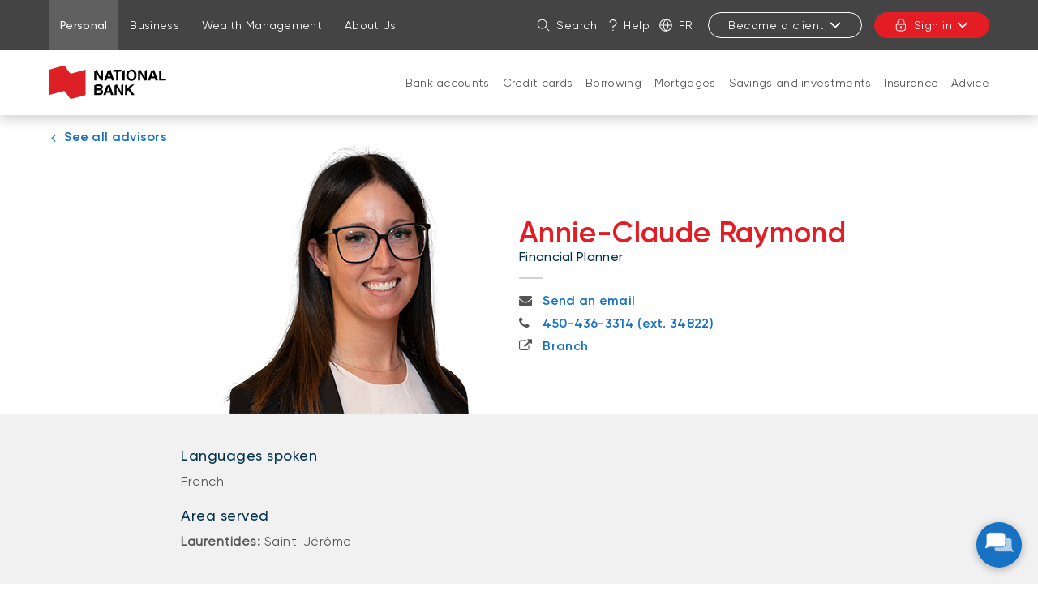

--- FILE ---
content_type: text/html; charset=UTF-8
request_url: https://www.nbc.ca/personal/finance/plan/planners/annie-claude-raymond.html
body_size: 33558
content:



<!DOCTYPE html>
<html class="no-js" lang="en" data-placeholder-focus="false">
  


  







<head>
    <meta charset="utf-8">
    <meta http-equiv="X-UA-Compatible" content="IE=edge">
    <meta name="viewport" content="width=device-width, initial-scale=1">

    
    




    <script>
        function getLanguage() {
            let frRegex = /\/content\/(.*)\/fr\//;
            let pagePath = "/content/bnc/en/accueil/particuliers/finances/planification/planificateurs/annie-claude-raymond";

            if(frRegex.test(pagePath)){
                return "fr";
            }
            else{ //default is English
                return "en";
            }
        }

        /*
        * AEM Page properties hierarchy function
        * Sets the SDK parameters to be the same as the default parameters configured by the site
        */
        function setSiteConfig(){
            
            scriptUrl = "https://dam.bnc.ca/content/dam/tools/cmp/notice.js";
            configDidomi = ("true" === "true");
            activateDidomi = ("true" === "true");
            applyDidomiToChildren = ("true" === "true");
            showDidomi = ("true" === "true");
            siteToken = "bFXc6fFy";
            lang = getLanguage();
        }


        /*
        * AEM Page properties hierarchy function
        * Updates the SDK parameters if a configuration was set on a page or on a parent page
        */
        function setChildParentConfig(){
            
            configDidomi = ("true" === "true");
            activateDidomi = ("true" === "true");
            applyDidomiToChildren = ("true" === "true");
            showDidomi = ("true" === "true");
            childToken = "null";
            if(childToken === "null"){
                configDidomi = false;
            }else{
                configDidomi = true;
                foundParentConfig = true;
            }
            
        }


        /*
        * AEM Page properties hierarchy function
        * Sets the notice token based on the page hierarchy
        */
        function setToken(){
            if(configDidomi){
                //child on
                if(foundParentConfig  && applyDidomiToChildren && activateDidomi){
                    bannerToken = childToken;
                }
                //parent on
                if(!foundParentConfig  && activateDidomi){
                    bannerToken = childToken;
                }
                //parent on, child on with default
                if(foundParentConfig && !applyDidomiToChildren){
                    bannerToken = siteToken;
                }
            } else{ // default
                bannerToken = siteToken;
            }
        }


        /*
        * Loads Didomi script (notice.js) with correct parameters
        */
        function loadJS(FILE_URL, async = true, language, token, enableDidomi) {
            let scriptEle = document.createElement("script");

            scriptEle.setAttribute("src", FILE_URL);
            scriptEle.setAttribute("type", "text/javascript");
            scriptEle.setAttribute("async", async);
            scriptEle.setAttribute("language", language);
            scriptEle.setAttribute("token", token);
            scriptEle.setAttribute("enableDidomi", enableDidomi);

            document.head.appendChild(scriptEle);

            // error event
            scriptEle.addEventListener("error", (ev) => {
                console.log("Error on loading file", ev);
            });
        }

        /*
        * The AEM parameters retrieved earlier from the page properties are set in the Didomi SDK
        * language: the language the banner appears in
        * notice.enable: wether the notice is visible on the page or not
        */
        function setSDKConfigs(language, enableDidomi){
            //default Didomi config
            window.didomiConfig = {
                languages: {
                    enabled: ['en', 'fr'],
                    default: ''
                },
                notice: {
                    enable: true
                }
            };

            //set banner visibility
            if(!enableDidomi){
                window.didomiConfig.notice.enable = enableDidomi;
            }

            //set language
            if("fr" === language){
                window.didomiConfig.languages.enabled = ['fr']
                window.didomiConfig.languages.default = 'fr'
            } else{
                window.didomiConfig.languages.enabled = ['en']
                window.didomiConfig.languages.default = 'en'
            }
        }


        /*
        * Given the banner token, loads Didomi SDK
        * Config Parameters must always be set before the SDK is loaded
        */
        function loadSDK(token) {

            window.gdprAppliesGlobally = true;
            (function() {
                (function(e, r) {
                    var t = document.createElement("link");
                    t.rel = "preconnect";
                    t.as = "script";

                    var n = document.createElement("link");
                    n.rel = "dns-prefetch";
                    n.as = "script";

                    var i = document.createElement("link");
                    i.rel = "preload";
                    i.as = "script";

                    var o = document.createElement("script");
                    o.id = "spcloader";
                    o.type = "text/javascript";
                    o.async = true;
                    o.charset = "utf-8";

                    var a = "https://sdk.privacy-center.org/" + e + "/loader.js?target_type=notice&target=" + r;
                    if (window.didomiConfig && window.didomiConfig.user) {
                        var c = window.didomiConfig.user;
                        var s = c.country;
                        var d = c.region;
                        if (s) {
                            a += "&country=" + s;
                            if (d) {
                                a += "&region=" + d;
                            }
                        }
                    }

                    t.href = "https://sdk.privacy-center.org/";
                    n.href = "https://sdk.privacy-center.org/";
                    i.href = a;
                    o.src = a;

                    var p = document.getElementsByTagName("script")[0];
                    p.parentNode.insertBefore(t, p);
                    p.parentNode.insertBefore(n, p);
                    p.parentNode.insertBefore(i, p);
                    p.parentNode.insertBefore(o, p);
                })("f93cfeed-d62f-4357-bfe9-f9f6887f69fb", token);
            })();
        }


        /*
        * main function
        */
        function initializeDidomi(){

            // set default parameters
            setSiteConfig();

            // if didomi is active at site level
            if(configDidomi && applyDidomiToChildren && activateDidomi){

                //reset variables for child/parent configs
                configDidomi = false;

                setChildParentConfig();
                setToken();


                if(true){
                    setSDKConfigs(lang, showDidomi);
                    loadSDK(bannerToken);
                }else{
                    loadJS(scriptUrl, true, lang, bannerToken, showDidomi);
                }
            }
            // else didomi should not appear on the page
        }


        // PARAMETERS
        let lang = "";
        let bannerToken = "";
        let siteToken = "";
        let configDidomi = false;
        let applyDidomiToChildren = false;
        let activateDidomi = false;
        let showDidomi = false;
        let foundParentConfig = false;
        let childToken = "";
        let scriptUrl = "";

        initializeDidomi();
    </script>


    
        


<script type="text/javascript" async src="//assets.adobedtm.com/launch-ENce80544c76a04686ae546c50bbd9979e.min.js"></script>





<script type="text/javascript">
    function getCookie5958(e){let n=e+"=",i=decodeURIComponent(document.cookie).split(";");for(let e=0;e<i.length;e++){let r=i[e];for(;" "==r.charAt(0);)r=r.substring(1);if(0==r.indexOf(n))return r.substring(n.length,r.length)}return""}function findTargetDidomi(){var e=getCookie5958("didomi_token");if(e)var n=atob(e);if("string"==typeof n)var i=JSON.parse(n);if(i&&i.vendors&&i.vendors.enabled)var r=i.vendors.enabled.join(";");if(!(i&&i.purposes&&i.purposes.enabled))return!1;var t=i.purposes.enabled.join(";");return!!(r&&t&&t.indexOf("measuring-improving-experience")>-1&&r.indexOf("c:adobe-target")>-1)}!function(e,n,i,r){var t=e.head;if(t){if(n)return;var o=e.createElement("style");o.id="alloy-prehiding",o.innerText="body { opacity: 0 !important }",t.appendChild(o),setTimeout((function(){o.parentNode&&o.parentNode.removeChild(o)}),3e3)}}(document,!1===findTargetDidomi());
</script>




    

    
    
    

    <meta name="keywords" content="Laurentides, French, Saint-Jérôme">

    <meta name="description" content="Annie-Claude Raymond, Financial Planner in the Laurentides area, comes to you. Make an appointment now!">




    <link rel="canonical" href="https://www.nbc.ca/personal/finance/plan/planners/annie-claude-raymond.html"/>
    <link rel="alternate" hreflang="en" href="https://www.nbc.ca/personal/finance/plan/planners/annie-claude-raymond.html"/>
    <link rel="alternate" hreflang="en-ca" href="https://www.nbc.ca/personal/finance/plan/planners/annie-claude-raymond.html"/>

    
    <link rel="alternate" hreflang="fr" href="https://www.bnc.ca/particuliers/finances/planification/planificateurs/annie-claude-raymond.html"/>
    <link rel="alternate" hreflang="fr-ca" href="https://www.bnc.ca/particuliers/finances/planification/planificateurs/annie-claude-raymond.html"/>
    
    <link rel="alternate" hreflang="x-default" href="https://www.nbc.ca/personal/finance/plan/planners/annie-claude-raymond.html"/>
    









    
    <title>Annie-Claude Raymond | National Bank</title>

    
    <link rel="icon" type="image/ico" href="/content/dam/global/logo/favicon.ico"/>

    
    
    <script src="/etc.clientlibs/web-sites/clientlibs/vendor/jquery/base.min.3f56e989e786c643b30d5668a97daa52.js"></script>

    <script src="/etc.clientlibs/web-sites/clientlibs/vendor/bootstrap.min.244345ec60db61ff779d9a217dc973d7.js"></script>

    <script src="/etc.clientlibs/web-sites/clientlibs/vendor/modernizr.min.fc55eb320ebd5c41c925cba27a0fbe8c.js"></script>

    <script src="/etc.clientlibs/web-sites/clientlibs/core/websites.min.afe369e2daa031e232e9e25e1415ac64.js"></script>

    <script src="/etc.clientlibs/web-sites/clientlibs/core/component.min.047d4d7858d9ff4849ffebffd22e5c10.js"></script>

    <script src="/etc.clientlibs/web-sites/clientlibs/core/deviceSpecificAction.min.1695f4fb150f0ba647779230659f236f.js"></script>

    <script src="/etc.clientlibs/web-sites/clientlibs/core/eventBus.min.a44abd6c87783f6f6189d223ad8b1b05.js"></script>

    <script src="/etc.clientlibs/web-sites/clientlibs/core/events.min.16e5209efa2702100afd766ec89fcae0.js"></script>

    <script src="/etc.clientlibs/web-sites/components/product/clientlibs/core/site.min.ccd3dc81f660dae8910afc4ad72ff240.js"></script>

    <script src="/etc.clientlibs/web-sites/clientlibs/core/dataLayer.min.bb151da6cddfb1aa78316cc5dbef60db.js"></script>

    <script src="/etc.clientlibs/web-sites-toolkit/components/content/staticFooter/clientlibs.min.45ad76f31352c347554825e250a74963.js"></script>


    
    <script src="/etc.clientlibs/web-sites/clientlibs/core/aemFrame.min.1f7a53bd6d37a8ec55c6e7a2496646f3.js"></script>


    





<link rel="stylesheet" href="/etc.clientlibs/web-sites-bncr/clientlibs/clientlib-site/theme.min.088b0040784f488f5ba8f374e2680914.css" type="text/css">

<link rel="stylesheet" href="/etc.clientlibs/web-sites-toolkit/components/content/floatingButton/clientlib.min.c33302044a1df954a70d507954c808a3.css" type="text/css">
<script src="/etc.clientlibs/web-sites-toolkit/components/content/floatingButton/clientlib.min.ddde3b744b65decdb2ee1bd690c07f0d.js"></script>

<link rel="stylesheet" href="/etc.clientlibs/web-sites-toolkit/components/content/staticFooter/clientlibs.min.56d0cad8fb312fb999e0715679433926.css" type="text/css">




    
    
    
                                    <link type="text/css" rel="stylesheet" href="/content/dam/css/add-style-ddh.css">
                                
    



    



<script>
    var dataLayerDefinitionFile = '/content/dam/dataLayerConfig/rules-bnc.json';
    var dtmEventSource = 'nbc';
    var dataLayerPagePayload = JSON.parse('[{"elementName":"loB","elementValue":"personal"}]');
    var responseStatus = 200;

    // Old payload
    var elements = [];
    

    Websites.DataLayer.init(dtmEventSource, dataLayerPagePayload, dataLayerDefinitionFile, responseStatus);

</script>



    <!-- Schema.org Page informations  -->
    

    <script src="/etc.clientlibs/web-sites/components/schema/clientlibs/site.min.4b09f04e1a826488d175b2c5abe2e622.js"></script>

    
    

    <script>

        var cqtags = [];
        
        cqtags.push('bnc:employee-languages/francais');
        
        cqtags.push('bnc:territories/quebec/laurentides');
        
        cqtags.push('bnc:territories/quebec/laurentides/saint-jerome');
        

        Websites.Schema.createPageTag (
            {
                jcrPageTitle: "Annie-Claude Raymond",
                jcrDescription: "Annie-Claude Raymond, Financial Planner in the Laurentides area, comes to you. Make an appointment now!",
                schemaTags: {}
            });
    </script>




    



    <!-- Load some clientlibs in defer -->
    <!--<sly data-sly-use.clientLibAsync="/apps/clientlib-async/sightly/templates/clientlib.html"-->
<!--     data-sly-call=""-->
<!--     data-sly-unwrap/>-->

<!--TODO: check if we still need dotdotdot library-->

<script src="/etc.clientlibs/web-sites/clientlibs/vendor/jquery/dotdotdot.498a5bd9acb942b7f73fed550179e3e7.js" defer></script>



    

    <link rel="apple-touch-icon" sizes="180x180" href="/etc.clientlibs/web-sites-toolkit/clientlibs/clientlib-static/resources/apple-touch-icon.png"/>
    <link rel="apple-touch-icon-precomposed" sizes="180x180" href="/etc.clientlibs/web-sites-toolkit/clientlibs/clientlib-static/resources/apple-touch-icon-precomposed.png"/>
    <link rel="apple-touch-icon" sizes="167x167" href="/etc.clientlibs/web-sites-toolkit/clientlibs/clientlib-static/resources/apple-touch-icon-167x167.png"/>
    <link rel="apple-touch-icon-precomposed" sizes="167x167" href="/etc.clientlibs/web-sites-toolkit/clientlibs/clientlib-static/resources/apple-touch-icon-167x167-precomposed.png"/>
    <link rel="apple-touch-icon" sizes="152x152" href="/etc.clientlibs/web-sites-toolkit/clientlibs/clientlib-static/resources/apple-touch-icon-152x152.png"/>
    <link rel="apple-touch-icon-precomposed" sizes="152x152" href="/etc.clientlibs/web-sites-toolkit/clientlibs/clientlib-static/resources/apple-touch-icon-152x152-precomposed.png"/>
    <link rel="apple-touch-icon" sizes="144x144" href="/etc.clientlibs/web-sites-toolkit/clientlibs/clientlib-static/resources/apple-touch-icon-144x144.png"/>
    <link rel="apple-touch-icon-precomposed" sizes="144x144" href="/etc.clientlibs/web-sites-toolkit/clientlibs/clientlib-static/resources/apple-touch-icon-144x144-precomposed.png"/>
    <link rel="apple-touch-icon" sizes="120x120" href="/etc.clientlibs/web-sites-toolkit/clientlibs/clientlib-static/resources/apple-touch-icon-120x120.png"/>
    <link rel="apple-touch-icon-precomposed" sizes="120x120" href="/etc.clientlibs/web-sites-toolkit/clientlibs/clientlib-static/resources/apple-touch-icon-120x120-precomposed.png"/>
    <link rel="apple-touch-icon" sizes="any" href="/etc.clientlibs/web-sites-toolkit/clientlibs/clientlib-static/resources/apple-touch-icon-48x48.png"/>
    <link rel="apple-touch-icon-precomposed" sizes="any" href="/etc.clientlibs/web-sites-toolkit/clientlibs/clientlib-static/resources/apple-touch-icon-48x48-precomposed.png"/>







                              <script>!function(e){var n="https://s.go-mpulse.net/boomerang/";if("False"=="True")e.BOOMR_config=e.BOOMR_config||{},e.BOOMR_config.PageParams=e.BOOMR_config.PageParams||{},e.BOOMR_config.PageParams.pci=!0,n="https://s2.go-mpulse.net/boomerang/";if(window.BOOMR_API_key="CBWCH-YHXC8-UX5PM-CKJ3F-WKW7N",function(){function e(){if(!r){var e=document.createElement("script");e.id="boomr-scr-as",e.src=window.BOOMR.url,e.async=!0,o.appendChild(e),r=!0}}function t(e){r=!0;var n,t,a,i,d=document,O=window;if(window.BOOMR.snippetMethod=e?"if":"i",t=function(e,n){var t=d.createElement("script");t.id=n||"boomr-if-as",t.src=window.BOOMR.url,BOOMR_lstart=(new Date).getTime(),e=e||d.body,e.appendChild(t)},!window.addEventListener&&window.attachEvent&&navigator.userAgent.match(/MSIE [67]\./))return window.BOOMR.snippetMethod="s",void t(o,"boomr-async");a=document.createElement("IFRAME"),a.src="about:blank",a.title="",a.role="presentation",a.loading="eager",i=(a.frameElement||a).style,i.width=0,i.height=0,i.border=0,i.display="none",o.appendChild(a);try{O=a.contentWindow,d=O.document.open()}catch(_){n=document.domain,a.src="javascript:var d=document.open();d.domain='"+n+"';void 0;",O=a.contentWindow,d=O.document.open()}if(n)d._boomrl=function(){this.domain=n,t()},d.write("<bo"+"dy onload='document._boomrl();'>");else if(O._boomrl=function(){t()},O.addEventListener)O.addEventListener("load",O._boomrl,!1);else if(O.attachEvent)O.attachEvent("onload",O._boomrl);d.close()}function a(e){window.BOOMR_onload=e&&e.timeStamp||(new Date).getTime()}if(!window.BOOMR||!window.BOOMR.version&&!window.BOOMR.snippetExecuted){window.BOOMR=window.BOOMR||{},window.BOOMR.snippetStart=(new Date).getTime(),window.BOOMR.snippetExecuted=!0,window.BOOMR.snippetVersion=14,window.BOOMR.url=n+"CBWCH-YHXC8-UX5PM-CKJ3F-WKW7N";var i=document.currentScript||document.getElementsByTagName("script")[0],o=i.parentNode,r=!1,d=document.createElement("link");if(d.relList&&"function"==typeof d.relList.supports&&d.relList.supports("preload")&&"as"in d)window.BOOMR.snippetMethod="p",d.href=window.BOOMR.url,d.rel="preload",d.as="script",d.addEventListener("load",e),d.addEventListener("error",function(){t(!0)}),setTimeout(function(){if(!r)t(!0)},3e3),BOOMR_lstart=(new Date).getTime(),o.appendChild(d);else t(!1);if(window.addEventListener)window.addEventListener("load",a,!1);else if(window.attachEvent)window.attachEvent("onload",a)}}(),"".length>0)if(e&&"performance"in e&&e.performance&&"function"==typeof e.performance.setResourceTimingBufferSize)e.performance.setResourceTimingBufferSize();!function(){if(BOOMR=e.BOOMR||{},BOOMR.plugins=BOOMR.plugins||{},!BOOMR.plugins.AK){var n=""=="true"?1:0,t="",a="clnoxdyxfuxmu2ls7ysa-f-a89d35bc0-clientnsv4-s.akamaihd.net",i="false"=="true"?2:1,o={"ak.v":"39","ak.cp":"1463883","ak.ai":parseInt("891279",10),"ak.ol":"0","ak.cr":9,"ak.ipv":4,"ak.proto":"h2","ak.rid":"32ac0dc5","ak.r":47370,"ak.a2":n,"ak.m":"b","ak.n":"essl","ak.bpcip":"18.218.235.0","ak.cport":36880,"ak.gh":"23.208.24.74","ak.quicv":"","ak.tlsv":"tls1.3","ak.0rtt":"","ak.0rtt.ed":"","ak.csrc":"-","ak.acc":"","ak.t":"1769143844","ak.ak":"hOBiQwZUYzCg5VSAfCLimQ==vHAQFOB3+FbbXIORW88BbjOz4NGGS/GPDEnvPyavvZwMom5r7TfsUjtmw/EDaa51lHq1mgU3MHNhQW5VnjVfE4XGrZfpLMsigH0BO7hgqFlpvpPlxHjvU+Ov7xuJ9UmCeJmoqQ4WRsnpTT8R4KJt6XjyyT6vqZKWtU0IyWgG82/MgQRQY3Olm+C+10Lh02ArSlB14yXTvgASGTj0ktp7wAq4E05lpJuswG2A9UAsiaWodsYhRDfskKArREn2DMwaUDLBi9uGm9pspBO7QhB4LGuPciUCYFSVa9hl2XQcSeV7E+qfIlwyxsCUiHr2KuOa09R/EQsu7S0eFh2PJO+SkU/KtmXI5Lc6AMvR5algkpblfdSbpeEXGnmLbcRLeoi2T5ygJ9vyEfvHpAo8mViOWeKOnocMaVNtM2oQFcpzRSY=","ak.pv":"128","ak.dpoabenc":"","ak.tf":i};if(""!==t)o["ak.ruds"]=t;var r={i:!1,av:function(n){var t="http.initiator";if(n&&(!n[t]||"spa_hard"===n[t]))o["ak.feo"]=void 0!==e.aFeoApplied?1:0,BOOMR.addVar(o)},rv:function(){var e=["ak.bpcip","ak.cport","ak.cr","ak.csrc","ak.gh","ak.ipv","ak.m","ak.n","ak.ol","ak.proto","ak.quicv","ak.tlsv","ak.0rtt","ak.0rtt.ed","ak.r","ak.acc","ak.t","ak.tf"];BOOMR.removeVar(e)}};BOOMR.plugins.AK={akVars:o,akDNSPreFetchDomain:a,init:function(){if(!r.i){var e=BOOMR.subscribe;e("before_beacon",r.av,null,null),e("onbeacon",r.rv,null,null),r.i=!0}return this},is_complete:function(){return!0}}}}()}(window);</script></head>
  




<body>
    <div class="products-dictionary">
		



    </div>
	
            <div class="navigation-menu ">
                <link rel="stylesheet" href="/etc.clientlibs/web-sites-react/components/web-sites-react/clientlib.min.6ec3856b6df87ee1685172fb40c69188.css" type="text/css">
<link rel="stylesheet" href="/etc.clientlibs/web-sites-react/components/navigation-menu/clientlib.min.b3e2103e5f112609157e93cd4c4c3dd1.css" type="text/css">
<div data-react-server="true" data-react="app" data-react-id="/content/bnc/en/jcr:content/navigation-menu_component"><style class="jss-server-side"></style><header class="navigation-menu-content"><nav class="navigation-menu-hidden-menu" aria-label="Quick menu"><ul><li><button>Go to page content</button></li><li><button>Go to main menu</button></li><li><button>Sign in to my account</button></li></ul></nav><div class="quick-actions"><div class="container"><nav aria-label="Links to other National Bank webpages"><ul id="navigation-menu-websites-navigation" class="websites-links"><li class="active"><div class="qa-item-container"><a href="https://www.nbc.ca/personal.html" aria-current="page"><span>Personal</span></a></div></li><li><div class="qa-item-container"><a href="https://www.nbc.ca/business.html"><span>Business</span></a></div></li><li><div class="qa-item-container"><a href="https://www.nbc.ca/wealth-management.html"><span>Wealth Management</span></a></div></li><li><div class="qa-item-container"><a href="https://www.nbc.ca/about-us.html"><span>About Us</span></a></div></li></ul></nav><nav aria-label="Quick actions"><ul id="navigation-menu-quick-actions" class="actions"><li class="quick-action__search"><button id="search-link" aria-label="Search on the site" aria-expanded="false" tabindex="0" type="button" class="dsc-btn is-small has-icon simple tab-focus" data-test="button"><div class="dsc-btn__icon"><svg viewBox="0 0 64 64" focusable="false" width="16" fill="currentColor" height="16" class="dsc-icon"><path d="M44.471 41.643l16.45 16.45a2 2 0 01-2.828 2.828l-16.45-16.45A23.406 23.406 0 0126.5 50C13.521 50 3 39.479 3 26.5S13.521 3 26.5 3 50 13.521 50 26.5c0 5.77-2.079 11.053-5.529 15.143zM26.5 46C37.27 46 46 37.27 46 26.5S37.27 7 26.5 7 7 15.73 7 26.5 15.73 46 26.5 46z"></path></svg></div>Search</button></li><li class="quick-action__help"><a class="as-button simple dsc-btn is-small tab-focus" href="/contact-us.html" target="_self" tabindex="0"><svg viewBox="0 0 64 64" class="dsc-icon dsc-btn__icon" focusable="false" width="16" fill="currentColor" height="16"><path d="M33.803 39.832c-.018.795-.033 2.032-.042 3.633a2.193 2.193 0 01-4.387-.023c.017-3.042.05-4.64.12-5.17.08-.412.08-.412.231-.753.465-.927 5.762-3.258 7.985-4.605 5.959-3.612 8.175-7.657 7.877-11.52-.288-3.744-1.58-6.515-3.846-8.646-3.065-2.882-5.69-4.122-9.856-4.368-6.568 0-11.01 2.988-13.674 9.225a2.194 2.194 0 01-4.034-1.72C17.525 8.045 23.545 3.995 32.012 4c5.382.313 8.956 2.003 12.735 5.555 3.074 2.891 4.843 6.686 5.214 11.503.428 5.557-2.64 11.157-9.977 15.604a45.45 45.45 0 01-5.475 2.864l-.706.306zM31.668 60a2.923 2.923 0 112.924-2.922A2.923 2.923 0 0131.668 60z"></path></svg>Help</a></li><li class="quick-action__lang"><a class="as-button simple dsc-btn is-small tab-focus" href="/bin/switchLanguage?lang=Fr&amp;p=[base64]" aria-label="Français" lang="fr"><svg viewBox="0 0 64 64" class="dsc-icon dsc-btn__icon" focusable="false" width="16" fill="currentColor" height="16"><path d="M5.212 34.067c.935 12.301 10.156 22.287 22.093 24.39a46.39 46.39 0 01-8.854-24.39H5.211zm0-4.134h13.235a46.336 46.336 0 018.858-24.39C15.367 7.645 6.147 17.631 5.212 29.932zm53.576 0c-.935-12.301-10.156-22.287-22.093-24.39a46.39 46.39 0 018.854 24.39h13.24zm0 4.134H45.553a46.336 46.336 0 01-8.858 24.39c11.938-2.103 21.158-12.089 22.093-24.39zm-36.203-4.134H41.41A42.202 42.202 0 0032 6.227a42.172 42.172 0 00-9.415 23.706zm18.83 4.134H22.59A42.202 42.202 0 0032 57.773a42.172 42.172 0 009.415-23.706zM32 63C14.88 63 1 49.12 1 32 1 14.88 14.88 1 32 1c17.12 0 31 13.88 31 31 0 17.12-13.88 31-31 31z"></path></svg>Fr</a></li><li class="quick-action__signup"><div class="menu-popover"><button aria-controls="sign-in-menu-button" aria-expanded="false" tabindex="0" type="button" class="dsc-btn is-small is-transactional sign-in tab-focus focus-child-sibling bnc-chatbot-highlight" data-test="button">Become a client<svg viewBox="0 0 64 64" focusable="false" width="16" fill="currentColor" height="16" class="dsc-icon"><path d="M32 37.172l17.845-18.1a3.57 3.57 0 015.099 0 3.694 3.694 0 010 5.17L34.549 44.93a3.57 3.57 0 01-5.098 0L9.056 24.243a3.694 3.694 0 010-5.172 3.57 3.57 0 015.099 0L32 37.171z"></path></svg></button><div class="menu-popover-content"><span class="triangle-top"></span><div class="main"><ul id="sign-in-menu-button"><li><a href="https://www.nbc.ca/personal/switch-national-bank.html" data-text="Personal">Personal</a><svg viewBox="0 0 64 64" focusable="false" width="16" fill="currentColor" height="16" class="dsc-icon"><path d="M39.172 32l-18.1-17.845a3.57 3.57 0 010-5.099 3.694 3.694 0 015.17 0L46.93 29.451a3.57 3.57 0 010 5.098L26.243 54.944a3.694 3.694 0 01-5.172 0 3.57 3.57 0 010-5.099L39.171 32z"></path></svg></li><li><a href="https://www.nbc.ca/business/accounts.html" data-text="Business">Business</a><svg viewBox="0 0 64 64" focusable="false" width="16" fill="currentColor" height="16" class="dsc-icon"><path d="M39.172 32l-18.1-17.845a3.57 3.57 0 010-5.099 3.694 3.694 0 015.17 0L46.93 29.451a3.57 3.57 0 010 5.098L26.243 54.944a3.694 3.694 0 01-5.172 0 3.57 3.57 0 010-5.099L39.171 32z"></path></svg></li></ul></div></div></div></li><li class="quick-action__signin"><div class="menu-popover"><button aria-controls="login-menu-button" aria-expanded="false" tabindex="0" type="button" class="dsc-btn is-primary is-small is-transactional has-icon login tab-focus focus-child-sibling bnc-chatbot-highlight" data-test="button"><div class="dsc-btn__icon"><svg viewBox="0 0 64 64" focusable="false" width="16" fill="currentColor" height="16" class="dsc-icon"><path d="M34 44.465V49a2 2 0 11-4 0v-4.535A3.997 3.997 0 0128 41c0-2.21 1.79-4 4-4s4 1.79 4 4a3.997 3.997 0 01-2 3.465zM14 26v-7c0-9.941 8.059-18 18-18s18 8.059 18 18v7h.538c2.985 0 5.482 2.29 5.482 5.192v17.65c0 7.343-6.678 13.197-14.77 13.197H21.77C13.676 62.04 7 56.185 7 48.843V31.192C7 28.29 9.496 26 12.482 26H14zm36.538 4H12.482c-.85 0-1.482.58-1.482 1.192v17.65c0 5.009 4.778 9.197 10.77 9.197h19.48c5.992 0 10.77-4.188 10.77-9.196V31.192c0-.612-.633-1.192-1.482-1.192zM46 19c0-7.732-6.268-14-14-14s-14 6.268-14 14v7h28v-7z"></path></svg></div>Sign in<svg viewBox="0 0 64 64" focusable="false" width="16" fill="currentColor" height="16" class="dsc-icon"><path d="M32 37.172l17.845-18.1a3.57 3.57 0 015.099 0 3.694 3.694 0 010 5.17L34.549 44.93a3.57 3.57 0 01-5.098 0L9.056 24.243a3.694 3.694 0 010-5.172 3.57 3.57 0 015.099 0L32 37.171z"></path></svg></button><div class="menu-popover-content"><span class="triangle-top"></span><div class="main"><label>Online transactions</label><ul id="login-menu-button"><li><a href="https://app.bnc.ca/?lang=en" data-text="Personal">Personal</a><svg viewBox="0 0 64 64" focusable="false" width="16" fill="currentColor" height="16" class="dsc-icon"><path d="M39.172 32l-18.1-17.845a3.57 3.57 0 010-5.099 3.694 3.694 0 015.17 0L46.93 29.451a3.57 3.57 0 010 5.098L26.243 54.944a3.694 3.694 0 01-5.172 0 3.57 3.57 0 010-5.099L39.171 32z"></path></svg></li><li><a href="/redirects/commercial.html" data-text="Business">Business</a><svg viewBox="0 0 64 64" focusable="false" width="16" fill="currentColor" height="16" class="dsc-icon"><path d="M39.172 32l-18.1-17.845a3.57 3.57 0 010-5.099 3.694 3.694 0 015.17 0L46.93 29.451a3.57 3.57 0 010 5.098L26.243 54.944a3.694 3.694 0 01-5.172 0 3.57 3.57 0 010-5.099L39.171 32z"></path></svg></li><li class="secondary-item first"><a href="https://client.bnc.ca/nbdb/login" data-text="Direct Brokerage">Direct Brokerage</a></li><li class="secondary-item "><a href="https://client.bnc.ca/nbfwm/login" data-text="National Bank Financial">National Bank Financial</a></li><li class="secondary-item "><a href="https://web13.secureinternetbank.com/pbi_pbi1151/login/067091764" data-text="Natbank">Natbank</a></li><li class="secondary-item "><a href="https://nbtmyretirement.com/" data-text="Group Retirement Plans">Group Retirement Plans</a></li><li class="secondary-item "><a href="https://client.bnc.ca/pb1859/login" data-text="Private Banking 1859 ">Private Banking 1859 </a></li></ul></div></div></div></li></ul></nav></div></div><div id="navigation-menu-navigation" class="website-navigation"><div class="container"><span class="image-container"><a tabindex="-1" href="https://www.nbc.ca/" aria-label="Back to Home Page"><img src="/content/dam/bnc/commun/logo/logo-nbc-155x50.svg" alt="National Bank"/></a></span><nav id="firstLevelMenu" class="main-navigation" aria-label="Main menu"><ul><li class="" aria-owns="secondLevelMenu"><a id="hash-271260432" class="tab-focus" href="https://www.nbc.ca/personal/accounts.html">Bank accounts</a><button aria-label="Open products and services for: Bank accounts" aria-haspopup="true" aria-controls="secondLevelMenu" aria-expanded="false" type="button" class="dsc-btn sub-section-button simple tab-focus" data-test="button"><svg viewBox="0 0 64 64" focusable="false" width="16" fill="currentColor" height="16" class="dsc-icon"><path d="M32 37.172l17.845-18.1a3.57 3.57 0 015.099 0 3.694 3.694 0 010 5.17L34.549 44.93a3.57 3.57 0 01-5.098 0L9.056 24.243a3.694 3.694 0 010-5.172 3.57 3.57 0 015.099 0L32 37.171z"></path></svg></button><span class="triangle-top"></span></li><li class="" aria-owns="secondLevelMenu"><a id="hash-477313998" class="tab-focus" href="https://www.nbc.ca/personal/mastercard-credit-cards.html">Credit cards</a><button aria-label="Open products and services for: Credit cards" aria-haspopup="true" aria-controls="secondLevelMenu" aria-expanded="false" type="button" class="dsc-btn sub-section-button simple tab-focus" data-test="button"><svg viewBox="0 0 64 64" focusable="false" width="16" fill="currentColor" height="16" class="dsc-icon"><path d="M32 37.172l17.845-18.1a3.57 3.57 0 015.099 0 3.694 3.694 0 010 5.17L34.549 44.93a3.57 3.57 0 01-5.098 0L9.056 24.243a3.694 3.694 0 010-5.172 3.57 3.57 0 015.099 0L32 37.171z"></path></svg></button><span class="triangle-top"></span></li><li class="" aria-owns="secondLevelMenu"><a id="hash-1468968305" class="tab-focus" href="https://www.nbc.ca/personal/borrowing.html">Borrowing</a><button aria-label="Open products and services for: Borrowing" aria-haspopup="true" aria-controls="secondLevelMenu" aria-expanded="false" type="button" class="dsc-btn sub-section-button simple tab-focus" data-test="button"><svg viewBox="0 0 64 64" focusable="false" width="16" fill="currentColor" height="16" class="dsc-icon"><path d="M32 37.172l17.845-18.1a3.57 3.57 0 015.099 0 3.694 3.694 0 010 5.17L34.549 44.93a3.57 3.57 0 01-5.098 0L9.056 24.243a3.694 3.694 0 010-5.172 3.57 3.57 0 015.099 0L32 37.171z"></path></svg></button><span class="triangle-top"></span></li><li class="" aria-owns="secondLevelMenu"><a id="hash-1892350139" class="tab-focus" href="https://www.nbc.ca/personal/mortgages.html">Mortgages</a><button aria-label="Open products and services for: Mortgages" aria-haspopup="true" aria-controls="secondLevelMenu" aria-expanded="false" type="button" class="dsc-btn sub-section-button simple tab-focus" data-test="button"><svg viewBox="0 0 64 64" focusable="false" width="16" fill="currentColor" height="16" class="dsc-icon"><path d="M32 37.172l17.845-18.1a3.57 3.57 0 015.099 0 3.694 3.694 0 010 5.17L34.549 44.93a3.57 3.57 0 01-5.098 0L9.056 24.243a3.694 3.694 0 010-5.172 3.57 3.57 0 015.099 0L32 37.171z"></path></svg></button><span class="triangle-top"></span></li><li class="" aria-owns="secondLevelMenu"><a id="hash380085008" class="tab-focus" href="https://www.nbc.ca/personal/savings-investments.html">Savings and investments</a><button aria-label="Open products and services for: Savings and investments" aria-haspopup="true" aria-controls="secondLevelMenu" aria-expanded="false" type="button" class="dsc-btn sub-section-button simple tab-focus" data-test="button"><svg viewBox="0 0 64 64" focusable="false" width="16" fill="currentColor" height="16" class="dsc-icon"><path d="M32 37.172l17.845-18.1a3.57 3.57 0 015.099 0 3.694 3.694 0 010 5.17L34.549 44.93a3.57 3.57 0 01-5.098 0L9.056 24.243a3.694 3.694 0 010-5.172 3.57 3.57 0 015.099 0L32 37.171z"></path></svg></button><span class="triangle-top"></span></li><li class="" aria-owns="secondLevelMenu"><a id="hash-1972307550" class="tab-focus" href="https://www.nbc.ca/personal/insurance.html">Insurance</a><button aria-label="Open products and services for: Insurance" aria-haspopup="true" aria-controls="secondLevelMenu" aria-expanded="false" type="button" class="dsc-btn sub-section-button simple tab-focus" data-test="button"><svg viewBox="0 0 64 64" focusable="false" width="16" fill="currentColor" height="16" class="dsc-icon"><path d="M32 37.172l17.845-18.1a3.57 3.57 0 015.099 0 3.694 3.694 0 010 5.17L34.549 44.93a3.57 3.57 0 01-5.098 0L9.056 24.243a3.694 3.694 0 010-5.172 3.57 3.57 0 015.099 0L32 37.171z"></path></svg></button><span class="triangle-top"></span></li><li class="" aria-owns="secondLevelMenu"><a id="hash499182174" class="tab-focus" href="https://www.nbc.ca/personal/advice.html">Advice</a><button aria-label="Open products and services for: Advice" aria-haspopup="true" aria-controls="secondLevelMenu" aria-expanded="false" type="button" class="dsc-btn sub-section-button simple tab-focus" data-test="button"><svg viewBox="0 0 64 64" focusable="false" width="16" fill="currentColor" height="16" class="dsc-icon"><path d="M32 37.172l17.845-18.1a3.57 3.57 0 015.099 0 3.694 3.694 0 010 5.17L34.549 44.93a3.57 3.57 0 01-5.098 0L9.056 24.243a3.694 3.694 0 010-5.172 3.57 3.57 0 015.099 0L32 37.171z"></path></svg></button><span class="triangle-top"></span></li></ul></nav><div class="menu-popover"><button aria-controls="login-menu-button-small" aria-expanded="false" tabindex="0" type="button" class="dsc-btn is-primary is-small is-transactional has-icon login tab-focus focus-child-sibling bnc-chatbot-highlight small" data-test="button"><div class="dsc-btn__icon"><svg viewBox="0 0 64 64" focusable="false" width="16" fill="currentColor" height="16" class="dsc-icon"><path d="M34 44.465V49a2 2 0 11-4 0v-4.535A3.997 3.997 0 0128 41c0-2.21 1.79-4 4-4s4 1.79 4 4a3.997 3.997 0 01-2 3.465zM14 26v-7c0-9.941 8.059-18 18-18s18 8.059 18 18v7h.538c2.985 0 5.482 2.29 5.482 5.192v17.65c0 7.343-6.678 13.197-14.77 13.197H21.77C13.676 62.04 7 56.185 7 48.843V31.192C7 28.29 9.496 26 12.482 26H14zm36.538 4H12.482c-.85 0-1.482.58-1.482 1.192v17.65c0 5.009 4.778 9.197 10.77 9.197h19.48c5.992 0 10.77-4.188 10.77-9.196V31.192c0-.612-.633-1.192-1.482-1.192zM46 19c0-7.732-6.268-14-14-14s-14 6.268-14 14v7h28v-7z"></path></svg></div>Sign in<svg viewBox="0 0 64 64" focusable="false" width="16" fill="currentColor" height="16" class="dsc-icon"><path d="M32 37.172l17.845-18.1a3.57 3.57 0 015.099 0 3.694 3.694 0 010 5.17L34.549 44.93a3.57 3.57 0 01-5.098 0L9.056 24.243a3.694 3.694 0 010-5.172 3.57 3.57 0 015.099 0L32 37.171z"></path></svg></button><div class="menu-popover-content"><span class="triangle-top"></span><div class="main"><label>Online transactions</label><ul id="login-menu-button-small"><li><a href="https://app.bnc.ca/?lang=en" data-text="Personal">Personal</a><svg viewBox="0 0 64 64" focusable="false" width="16" fill="currentColor" height="16" class="dsc-icon"><path d="M39.172 32l-18.1-17.845a3.57 3.57 0 010-5.099 3.694 3.694 0 015.17 0L46.93 29.451a3.57 3.57 0 010 5.098L26.243 54.944a3.694 3.694 0 01-5.172 0 3.57 3.57 0 010-5.099L39.171 32z"></path></svg></li><li><a href="/redirects/commercial.html" data-text="Business">Business</a><svg viewBox="0 0 64 64" focusable="false" width="16" fill="currentColor" height="16" class="dsc-icon"><path d="M39.172 32l-18.1-17.845a3.57 3.57 0 010-5.099 3.694 3.694 0 015.17 0L46.93 29.451a3.57 3.57 0 010 5.098L26.243 54.944a3.694 3.694 0 01-5.172 0 3.57 3.57 0 010-5.099L39.171 32z"></path></svg></li><li class="secondary-item first"><a href="https://client.bnc.ca/nbdb/login" data-text="Direct Brokerage">Direct Brokerage</a></li><li class="secondary-item "><a href="https://client.bnc.ca/nbfwm/login" data-text="National Bank Financial">National Bank Financial</a></li><li class="secondary-item "><a href="https://web13.secureinternetbank.com/pbi_pbi1151/login/067091764" data-text="Natbank">Natbank</a></li><li class="secondary-item "><a href="https://nbtmyretirement.com/" data-text="Group Retirement Plans">Group Retirement Plans</a></li><li class="secondary-item "><a href="https://client.bnc.ca/pb1859/login" data-text="Private Banking 1859 ">Private Banking 1859 </a></li></ul></div></div></div></div><div class="sub-navigation"><div class="container"><nav class="navSecondLevelMenu" aria-label="Products and services menu"><ul id="secondLevelMenu"></ul></nav><div class="action-bar"><button tabindex="-1" type="button" class="dsc-btn is-small close-button" data-test="button">Close<svg viewBox="0 0 64 64" focusable="false" width="32" fill="currentColor" height="32" class="dsc-icon"><path d="M37.055 32l14.898 14.898a3.574 3.574 0 11-5.055 5.055L32 37.055 17.102 51.953a3.574 3.574 0 11-5.055-5.055L26.945 32 12.047 17.102a3.574 3.574 0 115.055-5.055L32 26.945l14.898-14.898a3.574 3.574 0 115.055 5.055L37.055 32z"></path></svg></button><div class="navigation-menu-ad"></div></div></div></div></div></header><div class="sticky-spacer"></div><span id="navigation-menu-content-skip"></span></div><script id="/content/bnc/en/jcr:content/navigation-menu_component">{"cache":{"resources":{"/content/bnc/en/jcr:content/navigation-menu":{"data":{"jcr:primaryType":"nt:unstructured","logoAltText":"National Bank","signUpDisplay":"true","helpDisplay":"true","secureSectionDisplay":"false","desktopImageFileReference":"/content/dam/bnc/commun/logo/logo-nbc-155x50.svg","searchDisplay":"true","switchLangDisplay":"true","signUpLabel":"Become a client","jcr:lastModifiedBy":"DAOB003","signUpDirectLink":"false","switchLangAriaLabel":"Français","signInDisplay":"true","searchLabel":"Search","signInListLabel":"Online transactions","hideHighlevelNavigation":"false","locatorAriaLabel":"Find us - Opens in a new tab","mobileImageFileReference":"/content/dam/bnc/commun/logo/logo-bnc-flag.png","additionalLangDisplay":"false","locatorDisplay":"true","helpUrl":"/contact-us.html","signInLabel":"Sign in","menuKey":"bnc-menu-en","jcr:lastModified":"Mon Sep 08 2025 13:55:05 GMT-0400","signInDirectLink":"false","locatorLabel":"Find us","homeURL":"https://www.nbc.ca/","smallDesktopImageFileReference":"/content/dam/bnc/commun/logo/logo-nbc-155x50.svg","sling:resourceType":"web-sites-react/components/navigation-menu","helpTarget":"_self","helpLabel":"Help","locatorUrl":"https://locator.nbc.ca/","searchAriaLabel":"Search on the site","additionalLangTarget":"_self","searchUrl":"/results.html","signUpLinks":{"jcr:primaryType":"nt:unstructured","item0":{"jcr:primaryType":"nt:unstructured","target":"_self","url":"https://www.nbc.ca/personal/switch-national-bank.html","label":"Personal"},"item1":{"jcr:primaryType":"nt:unstructured","target":"_self","url":"https://www.nbc.ca/business/accounts.html","label":"Business"}},"signInLinks":{"jcr:primaryType":"nt:unstructured","item0":{"jcr:primaryType":"nt:unstructured","target":"_self","url":"https://app.bnc.ca/?lang=en","label":"Personal"},"item1":{"jcr:primaryType":"nt:unstructured","target":"_self","url":"/content/bnc/en/accueil/redirects/commercial","label":"Business"}},"signInSecondaryLinks":{"jcr:primaryType":"nt:unstructured","item0":{"jcr:primaryType":"nt:unstructured","target":"_self","url":"https://client.bnc.ca/nbdb/login","label":"Direct Brokerage"},"item1":{"jcr:primaryType":"nt:unstructured","target":"_self","url":"https://client.bnc.ca/nbfwm/login","label":"National Bank Financial"},"item2":{"jcr:primaryType":"nt:unstructured","target":"_self","url":"https://web13.secureinternetbank.com/pbi_pbi1151/login/067091764","label":"Natbank"},"item3":{"jcr:primaryType":"nt:unstructured","target":"_self","url":"https://nbtmyretirement.com/","label":"Group Retirement Plans"},"item4":{"jcr:primaryType":"nt:unstructured","target":"_self","url":"https://client.bnc.ca/pb1859/login","label":"Private Banking 1859 "}}},"depth":0}},"scripts":{},"included":{},"serviceCalls":{"/content/bnc/en/jcr:content/navigation-menu_com.bnc.aem.websites.toolkit.sling.models.react.I18nModel.getI18nFor(navigation-menu,en)":"{\"accessibilityCommands.helpDetail\":\"Press H key to have detailed navigation instructions\",\"accessibilityCommands.leftRight\":\"Use left or right arrows to switch between items\",\"accessibilityCommands.leftRightDown\":\"Use left or right arrows to switch between sections, use down key to browse sub-sections\",\"accessibilityCommands.leftRightUpDown\":\"Use left or right arrows to switch between sub-sections, use up or down to browse sub-section's pages. Use escape key to go back to main section\",\"linksNavbar.ariaLabel\":\"Links to other National Bank webpages\",\"quickActions.ariaLabel\":\"Quick actions\",\"firstLevel.ariaLabel\":\"Main menu\",\"secondLevel.ariaLabel\":\"Products and services menu\",\"thirdLevel.ariaLabel\":\"Products and services\",\"openFirstLevel.ariaLabel\":\"Open main menu \",\"openSecondLevel.ariaLabel\":\"Open sub-menu: \",\"openThirdLevel.ariaLabel\":\"Open products and services for: \",\"closeFirstLevel.ariaLabel\":\"Close main menu \",\"closeSecondLevel.ariaLabel\":\"Go back to the main menu \",\"closeThirdLevel.ariaLabel\":\"Go back to sub-menu \",\"section.ariaLabel\":\"Section \",\"subSection.ariaLabel\":\"Navigation sub-menu \",\"quickActions.secure.login\":\"Sign in\",\"quickActions.secure.logout\":\"Sign out\",\"mobile.welcome.paragraph\":\"Home\",\"logo.backToHome.ariaLabel\":\"Back to Home Page\",\"search.placeholder\":\"Search\",\"search.section\":\"Search section\",\"search.input\":\"Search field\",\"search.button\":\"Search\",\"search.erase\":\"Erase search\",\"search.close\":\"Close search\",\"search.close.content\":\"Close\",\"hiddenMenu.navLabel\":\"Quick menu\",\"hiddenMenu.skipTocontent\":\"Go to page content\",\"hiddenMenu.skipToQuickActions\":\"Sign in to my account\",\"hiddenMenu.skipToNavigation\":\"Go to main menu\",\"hiddenMenu.skipToWebsites\":\"Skip to website\"}","/content/bnc/en/jcr:content/navigation-menu_com.bnc.aem.websites.toolkit.sling.models.react.NavigationMenu.getMenuAsJsonString(bnc-menu-en)":"{\"websites\":[{\"label\":\"Personal\",\"url\":\"https://www.nbc.ca/personal.html\",\"current\":true,\"navigation\":[{\"label\":\"Bank accounts\",\"url\":\"https://www.nbc.ca/personal/accounts.html\",\"current\":false,\"sections\":[{\"label\":\"OPEN AN ACCOUNT\",\"url\":\"\",\"current\":false,\"links\":[{\"label\":\"All chequing accounts\",\"url\":\"https://www.nbc.ca/personal/accounts/chequing.html\",\"current\":false},{\"label\":\"The Connected Chequing Account\",\"url\":\"https://www.nbc.ca/personal/accounts/chequing/connected.html\",\"current\":false},{\"label\":\"The Total Chequing Account\",\"url\":\"https://www.nbc.ca/personal/accounts/chequing/total.html\",\"current\":false},{\"label\":\"Youth bank account\",\"url\":\"https://www.nbc.ca/personal/accounts/youth.html\",\"current\":false},{\"label\":\"High Interest Savings Account\",\"url\":\"https://www.nbc.ca/personal/savings-investments/accounts/high-interest.html\",\"current\":false},{\"label\":\"USD Progress\",\"url\":\"https://www.nbc.ca/personal/accounts/usd.html\",\"current\":false},{\"label\":\"Account for newcomers\",\"url\":\"https://www.nbc.ca/personal/accounts/newcomers.html\",\"current\":false}]},{\"label\":\"OFFERS\",\"url\":\"\",\"current\":false,\"links\":[{\"label\":\"Newcomers to Canada\",\"url\":\"https://www.nbc.ca/personal/switch-national-bank/newcomers.html\",\"current\":false},{\"label\":\"Professionals\",\"url\":\"https://www.nbc.ca/personal/switch-national-bank/occupations.html\",\"current\":false},{\"label\":\"Students\",\"url\":\"https://www.nbc.ca/personal/switch-national-bank/students.html\",\"current\":false},{\"label\":\"Youths\",\"url\":\"https://www.nbc.ca/personal/switch-national-bank/young-people.html\",\"current\":false}]},{\"label\":\"OFFERS FOR PROFESSIONALS \",\"url\":\"\",\"current\":false,\"links\":[{\"label\":\"Administration\",\"url\":\"https://www.nbc.ca/personal/switch-national-bank/occupations/administration.html\",\"current\":false},{\"label\":\"Agricultural and fishing\",\"url\":\"https://www.nbc.ca/personal/switch-national-bank/occupations/agriculture-fishery.html\",\"current\":false},{\"label\":\"Engineering\",\"url\":\"https://www.nbc.ca/personal/switch-national-bank/occupations/engineers.html\",\"current\":false},{\"label\":\"Entrepreneurship\",\"url\":\"https://www.nbc.ca/personal/switch-national-bank/occupations/entrepreneurship.html\",\"current\":false},{\"label\":\"Finance\",\"url\":\"https://www.nbc.ca/personal/switch-national-bank/occupations/finance.html\",\"current\":false},{\"label\":\"Healthcare\",\"url\":\"https://www.nbc.ca/personal/switch-national-bank/occupations/healthcare.html\",\"current\":false},{\"label\":\"IT\",\"url\":\"https://www.nbc.ca/personal/switch-national-bank/occupations/it.html\",\"current\":false},{\"label\":\"Law\",\"url\":\"https://www.nbc.ca/personal/switch-national-bank/occupations/law.html\",\"current\":false},{\"label\":\"Public service\",\"url\":\"https://www.nbc.ca/personal/switch-national-bank/occupations/public-service.html\",\"current\":false},{\"label\":\"Teaching\",\"url\":\"https://www.nbc.ca/personal/switch-national-bank/occupations/teachers.html\",\"current\":false}]},{\"label\":\"TRANSACTIONS\",\"url\":\"\",\"current\":false,\"links\":[{\"label\":\"Banking services\",\"url\":\"https://www.nbc.ca/personal/accounts/services.html\",\"current\":false},{\"label\":\"My online bank\",\"url\":\"https://www.nbc.ca/personal/accounts/services/online.html\",\"current\":false},{\"label\":\"Mobile app\",\"url\":\"https://www.nbc.ca/personal/accounts/services/online/mobile-app.html\",\"current\":false},{\"label\":\"Digital banking features\",\"url\":\"https://www.nbc.ca/personal/accounts/services/online/features.html\",\"current\":false},{\"label\":\"Debit card\",\"url\":\"https://www.nbc.ca/personal/accounts/services/debit-card.html\",\"current\":false},{\"label\":\"Mobile payments\",\"url\":\"https://www.nbc.ca/personal/accounts/services/mobile-payment.html\",\"current\":false},{\"label\":\"ABMs\",\"url\":\"https://www.nbc.ca/personal/accounts/services/abm.html\",\"current\":false}]},{\"label\":\"SERVICES AND BENEFITS\",\"url\":\"\",\"current\":false,\"links\":[{\"label\":\"Interac e-Transfer \",\"url\":\"https://www.nbc.ca/personal/accounts/services/online/features/e-transfer.html\",\"current\":false},{\"label\":\"International transfer\",\"url\":\"https://www.nbc.ca/personal/accounts/services/online/features/international-transfer.html\",\"current\":false},{\"label\":\"Ordering foreign currency\",\"url\":\"https://www.nbc.ca/personal/accounts/services/online/features/foreign-currency.html\",\"current\":false},{\"label\":\"Government direct deposit\",\"url\":\"https://www.nbc.ca/personal/accounts/services/online/features/direct-deposit.html\",\"current\":false},{\"label\":\"Salary direct deposit\",\"url\":\"https://www.nbc.ca/personal/accounts/services/online/features/salary-deposit.html\",\"current\":false},{\"label\":\"Mobile cheque deposit\",\"url\":\"https://www.nbc.ca/personal/accounts/services/online/features/mobile-deposit.html\",\"current\":false},{\"label\":\"Manage alerts\",\"url\":\"https://www.nbc.ca/personal/accounts/services/online/features/alerts-notifications.html\",\"current\":false},{\"label\":\"Legal assistance services\",\"url\":\"https://www.nbc.ca/personal/accounts/services/legal-assistance.html\",\"current\":false}]},{\"label\":\"NEED HELP?\",\"url\":\"\",\"current\":false,\"links\":[{\"label\":\"Sign in to my online bank\",\"url\":\"https://www.nbc.ca/personal/help-centre/security-support/nbc-online.html\",\"current\":false},{\"label\":\"Debit card\",\"url\":\"https://www.nbc.ca/personal/help-centre/bank-account/debit-card.html\",\"current\":false},{\"label\":\"How the account works\",\"url\":\"https://www.nbc.ca/personal/help-centre/bank-account/how-it-works.html\",\"current\":false},{\"label\":\"Deposits and transfers\",\"url\":\"https://www.nbc.ca/personal/help-centre/bank-account/deposit-transfer.html\",\"current\":false},{\"label\":\"Bill payments\",\"url\":\"https://www.nbc.ca/personal/help-centre/bank-account/bill-payments.html\",\"current\":false},{\"label\":\"Mobile payments\",\"url\":\"https://www.nbc.ca/personal/help-centre/bank-account/mobile-payments.html\",\"current\":false},{\"label\":\"User ID and PIN\",\"url\":\"https://www.nbc.ca/personal/help-centre/security-support/id-pin.html\",\"current\":false}]}]},{\"label\":\"Credit cards\",\"url\":\"https://www.nbc.ca/personal/mastercard-credit-cards.html\",\"current\":false,\"sections\":[{\"label\":\"CREDIT CARD SOLUTIONS\",\"url\":\"\",\"current\":false,\"links\":[{\"label\":\"Promotional offers\",\"url\":\"https://www.nbc.ca/personal/mastercard-credit-cards/offers.html\",\"current\":false},{\"label\":\"Travel\",\"url\":\"https://www.nbc.ca/personal/mastercard-credit-cards/travel.html\",\"current\":false},{\"label\":\"No annual fee\",\"url\":\"https://www.nbc.ca/personal/mastercard-credit-cards/no-fee.html\",\"current\":false},{\"label\":\"Rewards\",\"url\":\"https://www.nbc.ca/personal/mastercard-credit-cards/rewards.html\",\"current\":false},{\"label\":\"Cashback\",\"url\":\"https://www.nbc.ca/personal/mastercard-credit-cards/cashback.html\",\"current\":false},{\"label\":\"Low interest rate\",\"url\":\"https://www.nbc.ca/personal/mastercard-credit-cards/syncro.html\",\"current\":false},{\"label\":\"Business\",\"url\":\"https://www.nbc.ca/business/credit-cards.html\",\"current\":false}]},{\"label\":\"MASTERCARD CREDIT CARDS\",\"url\":\"\",\"current\":false,\"links\":[{\"label\":\"All our credit cards\",\"url\":\"https://www.nbc.ca/personal/mastercard-credit-cards.html\",\"current\":false},{\"label\":\"World Elite\",\"url\":\"https://www.nbc.ca/personal/mastercard-credit-cards/world-elite.html\",\"current\":false},{\"label\":\"Platinum\",\"url\":\"https://www.nbc.ca/personal/mastercard-credit-cards/platinum.html\",\"current\":false},{\"label\":\"mycredit\",\"url\":\"https://www.nbc.ca/personal/mastercard-credit-cards/my-credit.html\",\"current\":false},{\"label\":\"Allure\",\"url\":\"https://www.nbc.ca/personal/mastercard-credit-cards/allure.html\",\"current\":false},{\"label\":\"Syncro\",\"url\":\"https://www.nbc.ca/personal/mastercard-credit-cards/syncro.html\",\"current\":false}]},{\"label\":\"SERVICES and BENEFITS\",\"url\":\"\",\"current\":false,\"links\":[{\"label\":\"All benefits\",\"url\":\"https://www.nbc.ca/personal/mastercard-credit-cards/benefits.html\",\"current\":false},{\"label\":\"A la carte rewards Plan\",\"url\":\"https://www.nbc.ca/personal/mastercard-credit-cards/rewards-program.html\",\"current\":false},{\"label\":\"Priceless Cities\",\"url\":\"https://www.nbc.ca/personal/mastercard-credit-cards/priceless.html\",\"current\":false},{\"label\":\"Lounge at Montréal Airport\",\"url\":\"https://www.nbc.ca/personal/mastercard-credit-cards/lounge.html\",\"current\":false},{\"label\":\"Credit card payment insurance\",\"url\":\"https://www.nbc.ca/personal/mastercard-credit-cards/insurance.html\",\"current\":false}]},{\"label\":\"TIPS AND TOOLS\",\"url\":\"\",\"current\":false,\"links\":[{\"label\":\"Credit and debt management\",\"url\":\"https://www.nbc.ca/personal/advice/credit.html\",\"current\":false},{\"label\":\"Features\",\"url\":\"https://www.nbc.ca/personal/mastercard-credit-cards/features.html\",\"current\":false},{\"label\":\"What is a credit score?\",\"url\":\"https://www.nbc.ca/personal/advice/credit/what-is-a-credit-score.html\",\"current\":false},{\"label\":\"All about credit cards\",\"url\":\"https://www.nbc.ca/personal/advice/credit/all-about-credit-cards.html\",\"current\":false},{\"label\":\"Dispute a credit card transaction\",\"url\":\"https://www.nbc.ca/personal/advice/credit/dispute-credit-card-transaction.html\",\"current\":false},{\"label\":\"How to build or rebuild your credit score\",\"url\":\"https://www.nbc.ca/personal/advice/credit/how-to-rebuild-your-credit.html\",\"current\":false}]},{\"label\":\"NEED HELP?\",\"url\":\"\",\"current\":false,\"links\":[{\"label\":\"Understand your credit card\",\"url\":\"https://www.nbc.ca/personal/mastercard-credit-cards/wise.html\",\"current\":false},{\"label\":\"Lost or stolen card\",\"url\":\"https://www.nbc.ca/personal/help-centre/security-support/lost-stolen/lost-or-stolen-credit-card.html\",\"current\":false},{\"label\":\"Increase my limit on my credit card\",\"url\":\"https://www.nbc.ca/personal/help-centre/credit-card/fees-rates-limits/how-do-i-increase-my-credit-limit.html\",\"current\":false},{\"label\":\"How to pay my credit card balance?\",\"url\":\"https://www.nbc.ca/personal/help-centre/credit-card/transactions/how-do-i-make-my-credit-card-payments.html\",\"current\":false},{\"label\":\"How the card works\",\"url\":\"https://www.nbc.ca/personal/help-centre/credit-card/how-it-works.html\",\"current\":false},{\"label\":\"Cashback and rewards\",\"url\":\"https://www.nbc.ca/personal/help-centre/credit-card/cashback-rewards.html\",\"current\":false},{\"label\":\"Transactions (payment, refund)\",\"url\":\"https://www.nbc.ca/personal/help-centre/credit-card/transactions.html\",\"current\":false},{\"label\":\"Security and insurance\",\"url\":\"https://www.nbc.ca/personal/help-centre/credit-card/security-insurance.html\",\"current\":false},{\"label\":\"Fees, rates and limits\",\"url\":\"https://www.nbc.ca/personal/help-centre/credit-card/fees-rates-limits.html\",\"current\":false}]}]},{\"label\":\"Borrowing\",\"url\":\"https://www.nbc.ca/personal/borrowing.html\",\"current\":false,\"sections\":[{\"label\":\"LOANS\",\"url\":\"\",\"current\":false,\"links\":[{\"label\":\"Personal loans\",\"url\":\"https://www.nbc.ca/personal/borrowing/loan.html\",\"current\":false},{\"label\":\"Car loan\",\"url\":\"https://www.nbc.ca/personal/borrowing/car.html\",\"current\":false},{\"label\":\"RRSP Loan and lines of credit\",\"url\":\"https://www.nbc.ca/personal/borrowing/rrsp.html\",\"current\":false}]},{\"label\":\"LINES OF CREDIT\",\"url\":\"\",\"current\":false,\"links\":[{\"label\":\"Personal line of credit\",\"url\":\"https://www.nbc.ca/personal/borrowing/lines-credit.html\",\"current\":false},{\"label\":\"Home equity line of credit\",\"url\":\"https://www.nbc.ca/personal/mortgages/all-in-one.html\",\"current\":false},{\"label\":\"Student line of credit\",\"url\":\"https://www.nbc.ca/personal/borrowing/student-credit.html\",\"current\":false}]},{\"label\":\"INSURANCE\",\"url\":\"\",\"current\":false,\"links\":[{\"label\":\"Loan and line of credit insurance\",\"url\":\"https://www.nbc.ca/personal/borrowing/insurance.html\",\"current\":false}]},{\"label\":\"TIPS AND TOOLS\",\"url\":\"\",\"current\":false,\"links\":[{\"label\":\"My finances \",\"url\":\"https://www.nbc.ca/personal/finance.html\",\"current\":true},{\"label\":\"My home \",\"url\":\"https://www.nbc.ca/personal/advice/home.html\",\"current\":false},{\"label\":\"My travel plans \",\"url\":\"https://www.nbc.ca/personal/travel.html\",\"current\":false},{\"label\":\"My retirement \",\"url\":\"https://www.nbc.ca/personal/retirement.html\",\"current\":false},{\"label\":\"My business \",\"url\":\"https://www.nbc.ca/personal/entrepreneurship.html\",\"current\":false},{\"label\":\"My new life in Canada\",\"url\":\"https://www.nbc.ca/personal/advice/immigration.html\",\"current\":false}]},{\"label\":\"NEED HELP?\",\"url\":\"\",\"current\":false,\"links\":[{\"label\":\"Student financing\",\"url\":\"https://www.nbc.ca/personal/help-centre/loan-credit-line/student.html\",\"current\":false},{\"label\":\"Balance and repayment\",\"url\":\"https://www.nbc.ca/personal/help-centre/loan-credit-line/balance.html\",\"current\":false},{\"label\":\"Personal loan\",\"url\":\"https://www.nbc.ca/personal/help-centre/loan-credit-line/loan.html\",\"current\":false},{\"label\":\"Line of credit\",\"url\":\"https://www.nbc.ca/personal/help-centre/loan-credit-line/credit-line.html\",\"current\":false},{\"label\":\"Basics of loan\",\"url\":\"https://www.nbc.ca/personal/help-centre/loan-credit-line/basics.html\",\"current\":false}]}]},{\"label\":\"Mortgages\",\"url\":\"https://www.nbc.ca/personal/mortgages.html\",\"current\":false,\"sections\":[{\"label\":\"MORTGAGE SOLUTIONS\",\"url\":\"\",\"current\":false,\"links\":[{\"label\":\"Promotional offers\",\"url\":\"https://www.nbc.ca/personal/mortgages/offers.html\",\"current\":false},{\"label\":\"Mortgage rates\",\"url\":\"https://www.nbc.ca/personal/mortgages/rates.html\",\"current\":false},{\"label\":\"Mortgage Loans\",\"url\":\"https://www.nbc.ca/personal/mortgages/loan.html\",\"current\":false},{\"label\":\"Home equity line of credit\",\"url\":\"https://www.nbc.ca/personal/mortgages/all-in-one.html\",\"current\":false},{\"label\":\"Self-employed worker\",\"url\":\"https://www.nbc.ca/personal/mortgages/self-employed.html\",\"current\":false}]},{\"label\":\"SERVICES AND BENEFITS\",\"url\":\"\",\"current\":false,\"links\":[{\"label\":\"Mortgage Pre-approval\",\"url\":\"https://www.nbc.ca/personal/mortgages/pre-approval.html\",\"current\":false},{\"label\":\"Mortgage refinancing\",\"url\":\"https://www.nbc.ca/personal/mortgages/refinancing.html\",\"current\":false},{\"label\":\"Transfer\",\"url\":\"https://www.nbc.ca/personal/mortgages/transfer.html\",\"current\":false},{\"label\":\"Mortgage Renewal\",\"url\":\"https://www.nbc.ca/personal/mortgages/renewal.html\",\"current\":false},{\"label\":\"Home Buyers' Plan HBP\",\"url\":\"https://www.nbc.ca/personal/mortgages/hbp.html\",\"current\":false},{\"label\":\"First Home Savings (FHSA)\",\"url\":\"https://www.nbc.ca/personal/savings-investments/fhsa.html\",\"current\":false},{\"label\":\"Accelerate my repayment\",\"url\":\"https://www.nbc.ca/personal/mortgages/pay-faster.html\",\"current\":false},{\"label\":\"Mortgage insurance\",\"url\":\"https://www.nbc.ca/personal/mortgages/insurance.html\",\"current\":false},{\"label\":\"Property taxes payment\",\"url\":\"https://www.nbc.ca/personal/mortgages/municipal-taxes.html\",\"current\":false}]},{\"label\":\"CALCULATORS\",\"url\":\"\",\"current\":false,\"links\":[{\"label\":\"Mortgage calculators\",\"url\":\"https://www.nbc.ca/personal/mortgages/calculators.html\",\"current\":false},{\"label\":\"Borrowing capacity: how much mortgage can I afford?\",\"url\":\"https://www.nbc.ca/personal/mortgages/calculators/borrowing-capacity.html\",\"current\":false},{\"label\":\"Calculate your payments\",\"url\":\"https://www.nbc.ca/personal/mortgages/calculators/payments.html\",\"current\":false},{\"label\":\"Should you rent or buy?\",\"url\":\"https://www.nbc.ca/personal/mortgages/calculators/rent-or-buy.html\",\"current\":false},{\"label\":\"Prepayment charges calculator\",\"url\":\"https://www.nbc.ca/forms/financing/prepayment-charges-calculator.html\",\"current\":false},{\"label\":\"Mortgage renewal calculator\",\"url\":\"https://www.nbc.ca/personal/mortgages/calculators/renewal-payments.html\",\"current\":false}]},{\"label\":\"TIPS AND TOOLS\",\"url\":\"\",\"current\":false,\"links\":[{\"label\":\"My home \",\"url\":\"https://www.nbc.ca/personal/advice/home.html\",\"current\":false},{\"label\":\"My first buy\",\"url\":\"https://www.nbc.ca/personal/mortgages/tips-tools/buying-home/first-buy.html\",\"current\":false},{\"label\":\"My new property\",\"url\":\"https://www.nbc.ca/personal/mortgages/tips-tools/buying-home/new-build.html\",\"current\":false},{\"label\":\"My second home\",\"url\":\"https://www.nbc.ca/personal/mortgages/tips-tools/buying-home/second-property.html\",\"current\":false},{\"label\":\"Prepare my application\",\"url\":\"https://www.nbc.ca/personal/mortgages/purchase.html\",\"current\":false}]},{\"label\":\"NEED HELP?\",\"url\":\"\",\"current\":false,\"links\":[{\"label\":\"Find a mortgage advisor\",\"url\":\"https://www.nbc.ca/personal/mortgages/advisors.html\",\"current\":false},{\"label\":\"Term and rate\",\"url\":\"https://www.nbc.ca/personal/help-centre/mortgage/term-rate.html\",\"current\":false},{\"label\":\"Renewal and refinancing\",\"url\":\"https://www.nbc.ca/personal/help-centre/mortgage/renewal-refinancing.html\",\"current\":false},{\"label\":\"Down payment and payments\",\"url\":\"https://www.nbc.ca/personal/help-centre/mortgage/payments.html\",\"current\":false},{\"label\":\"Loan application\",\"url\":\"https://www.nbc.ca/personal/help-centre/mortgage/loan-application.html\",\"current\":false},{\"label\":\"How the mortgage works\",\"url\":\"https://www.nbc.ca/personal/help-centre/mortgage/how-it-works.html\",\"current\":false}]}]},{\"label\":\"Savings and investments\",\"url\":\"https://www.nbc.ca/personal/savings-investments.html\",\"current\":false,\"sections\":[{\"label\":\" SAVINGS PLANS\",\"url\":\"\",\"current\":false,\"links\":[{\"label\":\"First Home Savings (FHSA)\",\"url\":\"https://www.nbc.ca/personal/savings-investments/fhsa.html\",\"current\":false},{\"label\":\"Tax-Free Savings (TFSA)\",\"url\":\"https://www.nbc.ca/personal/savings-investments/tfsa.html\",\"current\":false},{\"label\":\"Retirement Savings (RRSP)\",\"url\":\"https://www.nbc.ca/personal/savings-investments/rrsp.html\",\"current\":false},{\"label\":\"Education Savings (RESP)\",\"url\":\"https://www.nbc.ca/personal/savings-investments/resp.html\",\"current\":false},{\"label\":\"Non-registered\",\"url\":\"https://www.nbc.ca/personal/savings-investments/non-registered-account.html\",\"current\":false},{\"label\":\" Life Income (LIF)\",\"url\":\"https://www.nbc.ca/personal/savings-investments/lif.html\",\"current\":false},{\"label\":\" Locked-in Retirement (LIRAs)\",\"url\":\"https://www.nbc.ca/personal/savings-investments/lira.html\",\"current\":false},{\"label\":\"Retirement Income (RRIF)\",\"url\":\"https://www.nbc.ca/personal/savings-investments/rrif.html\",\"current\":false},{\"label\":\"View all plans\",\"url\":\"https://www.nbc.ca/personal/savings-investments.html#accounts\",\"current\":false}]},{\"label\":\"INVESTMENT PRODUCTS\",\"url\":\"\",\"current\":false,\"links\":[{\"label\":\"High Interest Savings Account\",\"url\":\"https://www.nbc.ca/personal/savings-investments/accounts/high-interest.html\",\"current\":false},{\"label\":\"Cash Advantage Solution\",\"url\":\"https://www.nbc.ca/personal/savings-investments/solutions/cash-solution.html\",\"current\":false},{\"label\":\"Guaranteed Investment Certificates (GICs)\",\"url\":\"https://www.nbc.ca/personal/savings-investments/gic.html\",\"current\":false},{\"label\":\"NBI Private Wealth Management\",\"url\":\"https://www.nbc.ca/personal/savings-investments/solutions/nbi-private-wealth-management.html\",\"current\":false},{\"label\":\"Our portfolio solutions\",\"url\":\"https://www.nbc.ca/personal/savings-investments/solutions/portfolios.html\",\"current\":false},{\"label\":\"NBI Funds\",\"url\":\"https://www.nbc.ca/personal/savings-investments/solutions/nbi-funds.html\",\"current\":false},{\"label\":\"View all solutions\",\"url\":\"https://www.nbc.ca/personal/savings-investments/solutions.html\",\"current\":false}]},{\"label\":\"ADVICE AND TOOLS\",\"url\":\"\",\"current\":false,\"links\":[{\"label\":\" Managing my money\",\"url\":\"https://www.nbc.ca/personal/advice/budget/how-to-manage-your-money.html\",\"current\":false},{\"label\":\"Make my budget\",\"url\":\"https://www.nbc.ca/forms/savings-investments/online-budget-calculator.html\",\"current\":false},{\"label\":\" Making a balance sheet\",\"url\":\"https://www.nbc.ca/forms/savings-investments/balance-sheet.html\",\"current\":false},{\"label\":\" Invest my money\",\"url\":\"https://www.nbc.ca/personal/advice/savings-investment/how-to-invest-money.html\",\"current\":false},{\"label\":\" Choosing between an RRSP or TFSA\",\"url\":\"https://www.nbc.ca/personal/savings-investments/rrsp/rrsp-vs-tfsa.html\",\"current\":false},{\"label\":\" Start systematic saving\",\"url\":\"https://www.nbc.ca/personal/savings-investments/systematic.html\",\"current\":false},{\"label\":\"Maximize your tax return\",\"url\":\"https://www.nbc.ca/personal/advice/taxes-and-income/strategies-pay-less-tax.html\",\"current\":false},{\"label\":\"Liquidating an estate settlement\",\"url\":\"https://www.nbc.ca/personal/savings-investments/inheritance.html\",\"current\":false}]},{\"label\":\"REASONS FOR SAVING\",\"url\":\"\",\"current\":false,\"links\":[{\"label\":\"My retirement\",\"url\":\"https://www.nbc.ca/personal/retirement.html\",\"current\":false},{\"label\":\"My emergency fund\",\"url\":\"https://www.nbc.ca/personal/savings-investments/emergency.html\",\"current\":false},{\"label\":\"My projects\",\"url\":\"https://www.nbc.ca/personal/savings-investments/strategy.html\",\"current\":false},{\"label\":\"My home, my renovations\",\"url\":\"https://www.nbc.ca/personal/savings-investments/housing.html\",\"current\":false},{\"label\":\"My studies, my children\u2019s education\",\"url\":\"https://www.nbc.ca/personal/advice/education.html\",\"current\":false},{\"label\":\"My family\",\"url\":\"https://www.nbc.ca/personal/family.html\",\"current\":false}]},{\"label\":\"SUBSIDIARIES\",\"url\":\"\",\"current\":false,\"links\":[{\"label\":\"Direct Brokerage (NBDB)\",\"url\":\"https://nbdb.ca/home.html\",\"current\":false},{\"label\":\"NB Financial\",\"url\":\"https://www.nbfwm.ca/home.html\",\"current\":false},{\"label\":\"National Bank Trust\",\"url\":\"https://www.nbc.ca/wealth-management/trust.html\",\"current\":false},{\"label\":\"Private Banking 1859\",\"url\":\"https://www.privatebanking1859.ca/home.html\",\"current\":false}]},{\"label\":\"NEED HELP?\",\"url\":\"\",\"current\":false,\"links\":[{\"label\":\"Registered Savings Plans\",\"url\":\"https://www.nbc.ca/personal/help-centre/savings-investment/saving-plans.html\",\"current\":false},{\"label\":\"RRSP contribution deadline\",\"url\":\"https://www.nbc.ca/personal/savings-investments/rrsp/deadlines.html\",\"current\":false},{\"label\":\"Maximum RRSP contribution\",\"url\":\"https://www.nbc.ca/personal/savings-investments/rrsp/maximum-contribution.html\",\"current\":false},{\"label\":\"Investment products\",\"url\":\"https://www.nbc.ca/personal/help-centre/savings-investment/products.html\",\"current\":false},{\"label\":\"Retirement and estate planning\",\"url\":\"https://www.nbc.ca/personal/help-centre/savings-investment/retirement-estate.html\",\"current\":false},{\"label\":\"Online transactions\",\"url\":\"https://www.nbc.ca/personal/help-centre/savings-investment/transactions.html\",\"current\":false},{\"label\":\"Basics of saving\",\"url\":\"https://www.nbc.ca/personal/help-centre/savings-investment/basics.html\",\"current\":false},{\"label\":\"Annual reports for your investments\",\"url\":\"https://www.nbc.ca/personal/help-centre/savings-investment/basics/tfsa-report.html\",\"current\":false}]}]},{\"label\":\"Insurance\",\"url\":\"https://www.nbc.ca/personal/insurance.html\",\"current\":false,\"sections\":[{\"label\":\"INSURANCE PRODUCTS\",\"url\":\"\",\"current\":false,\"links\":[{\"label\":\"Loan and line of credit insurance\",\"url\":\"https://www.nbc.ca/personal/borrowing/insurance.html\",\"current\":false},{\"label\":\"Travel insurance\",\"url\":\"https://www.nbc.ca/personal/insurance/travel.html\",\"current\":false},{\"label\":\"Mortgage loan insurance\",\"url\":\"https://www.nbc.ca/personal/mortgages/insurance.html\",\"current\":false},{\"label\":\"Credit card payment insurance\",\"url\":\"https://www.nbc.ca/personal/mastercard-credit-cards/insurance.html\",\"current\":false}]},{\"label\":\"SERVICES AND BENEFITS\",\"url\":\"\",\"current\":false,\"links\":[{\"label\":\"Insurance claims\",\"url\":\"https://www.nbc.ca/personal/insurance/claim.html\",\"current\":false},{\"label\":\"Identity theft and fraud prevention\",\"url\":\"https://www.nbc.ca/personal/insurance/securizone.html\",\"current\":false}]},{\"label\":\"TIPS AND TOOLS\",\"url\":\"\",\"current\":false,\"links\":[{\"label\":\"Protecting yourself against the unexpected\",\"url\":\"https://www.nbc.ca/personal/advice/insurance.html\",\"current\":false},{\"label\":\"Bank security and cybersecurity\",\"url\":\"https://www.nbc.ca/personal/advice/security.html\",\"current\":false}]},{\"label\":\"NEED HELP?\",\"url\":\"\",\"current\":false,\"links\":[{\"label\":\"Loan insurance\",\"url\":\"https://www.nbc.ca/personal/help-centre/insurance/loan.html\",\"current\":false},{\"label\":\"Credit card insurance\",\"url\":\"https://www.nbc.ca/personal/help-centre/insurance/credit-card.html\",\"current\":false},{\"label\":\"Travel insurance\",\"url\":\"https://www.nbc.ca/personal/help-centre/insurance/travel.html\",\"current\":false}]}]},{\"label\":\"Advice\",\"url\":\"https://www.nbc.ca/personal/advice.html\",\"current\":false,\"sections\":[{\"label\":\"FINANCIAL ADVICE\",\"url\":\"\",\"current\":false,\"links\":[{\"label\":\"Latest topics\",\"url\":\"https://www.nbc.ca/personal/advice.html\",\"current\":false},{\"label\":\"Economic Impact\",\"url\":\"https://www.nbc.ca/personal/advice/economic-impact.html\",\"current\":false},{\"label\":\"Thought Leadership\",\"url\":\"https://www.nbc.ca/personal/advice/thought-leadership.html\",\"current\":false},{\"label\":\"Bank security & cybersecurity\",\"url\":\"https://www.nbc.ca/personal/advice/security.html\",\"current\":false},{\"label\":\"Insurance\",\"url\":\"https://www.nbc.ca/personal/advice/insurance.html\",\"current\":false},{\"label\":\"View all articles\",\"url\":\"https://www.nbc.ca/personal/advice/all-articles.html\",\"current\":false}]},{\"label\":\"LIFE PROJECTS\",\"url\":\"\",\"current\":false,\"links\":[{\"label\":\"Family\",\"url\":\"https://www.nbc.ca/personal/family.html\",\"current\":false},{\"label\":\"Expecting a child\",\"url\":\"https://www.nbc.ca/personal/advice/budget/preparing-newborn-budget.html\",\"current\":false},{\"label\":\"Education\",\"url\":\"https://www.nbc.ca/personal/advice/education.html\",\"current\":false},{\"label\":\"Career\",\"url\":\"https://www.nbc.ca/personal/advice/career.html\",\"current\":false},{\"label\":\"Starting up a business\",\"url\":\"https://www.nbc.ca/personal/entrepreneurship.html\",\"current\":false},{\"label\":\"My new life in Canada\",\"url\":\"https://www.nbc.ca/personal/advice/immigration.html\",\"current\":false}]},{\"label\":\"FINANCE & DEBT MANAGEMENT\",\"url\":\"\",\"current\":false,\"links\":[{\"label\":\"Finance management\",\"url\":\"https://www.nbc.ca/personal/finance.html\",\"current\":true},{\"label\":\"Women's finances\",\"url\":\"https://www.nbc.ca/personal/switch-national-bank/women.html\",\"current\":false},{\"label\":\"Creating a budget\",\"url\":\"https://www.nbc.ca/personal/advice/budget.html\",\"current\":false},{\"label\":\"Banking\",\"url\":\"https://www.nbc.ca/personal/advice/banking.html\",\"current\":false},{\"label\":\"Credit and debt management\",\"url\":\"https://www.nbc.ca/personal/advice/credit.html\",\"current\":false},{\"label\":\"Taxes and income\",\"url\":\"https://www.nbc.ca/personal/advice/taxes-and-income.html\",\"current\":false}]},{\"label\":\"HOME\",\"url\":\"\",\"current\":false,\"links\":[{\"label\":\"Buying a home\",\"url\":\"https://www.nbc.ca/personal/mortgages/tips-tools/buying-home.html\",\"current\":false},{\"label\":\"How much can I borrow?\",\"url\":\"https://www.nbc.ca/personal/mortgages/calculators/borrowing-capacity.html\",\"current\":false},{\"label\":\"Co-ownership\",\"url\":\"https://www.nbc.ca/personal/advice/home/all-about-co-ownership-condo.html\",\"current\":false},{\"label\":\"Renovation projects\",\"url\":\"https://www.nbc.ca/personal/advice/home/strategies-for-financing-a-renovation.html\",\"current\":false},{\"label\":\"Second property\",\"url\":\"https://www.nbc.ca/personal/mortgages/tips-tools/buying-home/second-property.html\",\"current\":false},{\"label\":\"View all home articles\",\"url\":\"https://www.nbc.ca/personal/advice/home.html\",\"current\":false}]},{\"label\":\"SAVINGS, RETIREMENT & INHERITANCE\",\"url\":\"\",\"current\":false,\"links\":[{\"label\":\"Savings and investment\",\"url\":\"https://www.nbc.ca/personal/advice/savings-investment.html\",\"current\":false},{\"label\":\"Creating a balance sheet\",\"url\":\"https://www.nbc.ca/forms/savings-investments/balance-sheet.html\",\"current\":false},{\"label\":\"Retirement\",\"url\":\"https://www.nbc.ca/personal/advice/retirement.html\",\"current\":false},{\"label\":\"Managing your inheritance and assets\",\"url\":\"https://www.nbc.ca/personal/advice/succession.html\",\"current\":false},{\"label\":\"Estate planning\",\"url\":\"https://www.nbc.ca/personal/advice/succession/steps-estate-planning.html\",\"current\":false}]}]}]},{\"label\":\"Business\",\"url\":\"https://www.nbc.ca/business.html\",\"current\":false,\"navigation\":[{\"label\":\"My business\",\"url\":\"https://www.nbc.ca/business/my-business.html\",\"current\":false,\"sections\":[{\"label\":\"BUSINESS SIZE\",\"url\":\"\",\"current\":false,\"links\":[{\"label\":\"Small and Medium Businesses\",\"url\":\"https://www.nbc.ca/business/sme.html\",\"current\":false},{\"label\":\"Commercial Businesses\",\"url\":\"https://www.nbc.ca/business/commercial.html\",\"current\":false},{\"label\":\"Self-employed\",\"url\":\"https://www.nbc.ca/business/self-employed.html\",\"current\":false}]},{\"label\":\"INDUSTRY EXPERTISE\",\"url\":\"\",\"current\":false,\"links\":[{\"label\":\"Agriculture\",\"url\":\"https://www.nbc.ca/business/my-business/agribusiness.html\",\"current\":false},{\"label\":\"Real Estate\",\"url\":\"https://www.nbc.ca/business/my-business/real-estate.html\",\"current\":false},{\"label\":\"Pharmacies and Healthcare Professionals\",\"url\":\"https://www.nbc.ca/business/my-business/healthcare-professionals.html\",\"current\":false},{\"label\":\"Creative Industries\",\"url\":\"https://www.nbc.ca/business/my-business/entertainment.html\",\"current\":false},{\"label\":\"Healthcare and Life Sciences\",\"url\":\"https://www.nbc.ca/business/my-business/healthcare-life-sciences.html\",\"current\":false},{\"label\":\"Technology\",\"url\":\"https://www.nbc.ca/business/my-business/technology.html\",\"current\":false},{\"label\":\"Other Industries\",\"url\":\"https://www.nbc.ca/business/my-business.html#other-industries\",\"current\":false}]},{\"label\":\"BUSINESS LIFE CYCLE STAGES\",\"url\":\"\",\"current\":false,\"links\":[{\"label\":\"Launch\",\"url\":\"https://www.nbc.ca/business/advice/launch.html\",\"current\":false},{\"label\":\"Growth\",\"url\":\"https://www.nbc.ca/business/advice/growth.html\",\"current\":false},{\"label\":\"Transfer\",\"url\":\"https://www.nbc.ca/business/advice/transfer.html\",\"current\":false},{\"label\":\"Business management\",\"url\":\"https://www.nbc.ca/business/advice/management.html\",\"current\":false}]}]},{\"label\":\"Everyday Banking\",\"url\":\"https://www.nbc.ca/business/everyday-banking.html\",\"current\":false,\"sections\":[{\"label\":\"BANK ACCOUNTS\",\"url\":\"\",\"current\":false,\"links\":[{\"label\":\"Opening an Account\",\"url\":\"https://www.nbc.ca/business/accounts.html\",\"current\":false},{\"label\":\"Digital Package Account\",\"url\":\"https://www.nbc.ca/business/accounts/digital.html\",\"current\":false},{\"label\":\"Hybrid Package Account\",\"url\":\"https://www.nbc.ca/business/accounts/hybrid.html\",\"current\":false},{\"label\":\"Premium Package Account\",\"url\":\"https://www.nbc.ca/business/accounts/premium.html\",\"current\":false},{\"label\":\"USD Account\",\"url\":\"https://www.nbc.ca/business/accounts/usd.html\",\"current\":false},{\"label\":\"Foreign Currency Accounts\",\"url\":\"https://www.nbc.ca/business/international/foreign-currency-account.html\",\"current\":false},{\"label\":\"Business Investment Account\",\"url\":\"https://www.nbc.ca/business/investing/business-investment-account.html\",\"current\":false}]},{\"label\":\"MASTERCARD CREDIT CARDS\",\"url\":\"\",\"current\":false,\"links\":[{\"label\":\"Mastercard credit cards for businesses\",\"url\":\"https://www.nbc.ca/business/credit-cards.html\",\"current\":false},{\"label\":\"Business\",\"url\":\"https://www.nbc.ca/business/credit-cards/mastercard-business.html\",\"current\":false},{\"label\":\"Business Line\",\"url\":\"https://www.nbc.ca/business/credit-cards/mastercard-line-credit.html\",\"current\":false},{\"label\":\"Platinum Business\",\"url\":\"https://www.nbc.ca/business/credit-cards/platinum-mastercard.html\",\"current\":false},{\"label\":\"Corporate\",\"url\":\"https://www.nbc.ca/business/credit-cards/mastercard-corporate.html\",\"current\":false}]},{\"label\":\"OPERATIONS MANAGEMENT\",\"url\":\"\",\"current\":false,\"links\":[{\"label\":\"Online Banking\",\"url\":\"https://www.nbc.ca/business/everyday-banking/online-banking.html\",\"current\":false},{\"label\":\"Cash Flow Management\",\"url\":\"https://www.nbc.ca/business/everyday-banking/cash-flow.html\",\"current\":false},{\"label\":\"Overdraft Protection\",\"url\":\"https://www.nbc.ca/business/everyday-banking/cash-flow/overdraft-protection.html\",\"current\":false},{\"label\":\"Payment Processing\",\"url\":\"https://www.nbc.ca/business/everyday-banking/cash-flow/payment-processing.html\",\"current\":false}]},{\"label\":\"NEED HELP?\",\"url\":\"\",\"current\":false,\"links\":[{\"label\":\"Get started with your online banking services\",\"url\":\"https://www.nbc.ca/business/help-centre/start-ibsb.html\",\"current\":false},{\"label\":\"Account Management\",\"url\":\"https://www.nbc.ca/business/help-centre/transactions/account-management.html\",\"current\":false},{\"label\":\"Payments and Transfers\",\"url\":\"https://www.nbc.ca/business/help-centre/transactions/payments-transfers.html\",\"current\":false},{\"label\":\"Reports and Statements\",\"url\":\"https://www.nbc.ca/business/help-centre/transactions/reports-statements.html\",\"current\":false},{\"label\":\"Digital Deposit\",\"url\":\"https://www.nbc.ca/business/help-centre/transactions/digital-deposit.html\",\"current\":false},{\"label\":\"Interac e-Transfer®\",\"url\":\"https://www.nbc.ca/business/help-centre/transactions/interac-etransfer.html\",\"current\":false}]},{\"label\":\" \",\"url\":\"\",\"current\":false,\"links\":[{\"label\":\"GOING FURTHER\",\"url\":\"https://www.nbc.ca/business/going-further.html\",\"current\":false},{\"label\":\"Payroll Solutions\",\"url\":\"https://www.nbc.ca/business/going-further/payroll-solutions.html\",\"current\":false},{\"label\":\"Group Retirement Plans\",\"url\":\"https://www.nbc.ca/business/going-further/group-retirement-plans.html\",\"current\":false},{\"label\":\"Employee Benefits Plans\",\"url\":\"https://www.nbc.ca/business/going-further/employee-benefits-plans.html\",\"current\":false},{\"label\":\"Legal Support\",\"url\":\"https://www.nbc.ca/business/going-further/legal-support.html\",\"current\":false},{\"label\":\"Virtual Clinic\",\"url\":\"https://www.nbc.ca/business/going-further/virtual-clinic.html\",\"current\":false},{\"label\":\"Payment Solutions\",\"url\":\"https://www.nbc.ca/business/everyday-banking/cash-flow/payment-processing.html\",\"current\":false}]}]},{\"label\":\"Credit Cards\",\"url\":\"https://www.nbc.ca/business/credit-cards.html\",\"current\":false,\"sections\":[{\"label\":\"MASTERCARD CREDIT CARDS\",\"url\":\"\",\"current\":false,\"links\":[{\"label\":\"Mastercard credit cards for businesses\",\"url\":\"https://www.nbc.ca/business/credit-cards.html\",\"current\":false},{\"label\":\"Business\",\"url\":\"https://www.nbc.ca/business/credit-cards/mastercard-business.html\",\"current\":false},{\"label\":\"Business Line\",\"url\":\"https://www.nbc.ca/business/credit-cards/mastercard-line-credit.html\",\"current\":false},{\"label\":\"Platinum Business\",\"url\":\"https://www.nbc.ca/business/credit-cards/platinum-mastercard.html\",\"current\":false},{\"label\":\"Corporate\",\"url\":\"https://www.nbc.ca/business/credit-cards/mastercard-corporate.html\",\"current\":false}]}]},{\"label\":\"Financing\",\"url\":\"https://www.nbc.ca/business/financing.html\",\"current\":false,\"sections\":[{\"label\":\"FINANCING SOLUTIONS\",\"url\":\"\",\"current\":false,\"links\":[{\"label\":\"Operating line of credit\",\"url\":\"https://www.nbc.ca/business/financing/short-term.html\",\"current\":false},{\"label\":\"Business line\",\"url\":\"https://www.nbc.ca/business/credit-cards/mastercard-line-credit.html\",\"current\":false},{\"label\":\"Bridge loan\",\"url\":\"https://www.nbc.ca/business/financing/short-term.html#bridge\",\"current\":false},{\"label\":\"Term loan\",\"url\":\"https://www.nbc.ca/business/financing/long-term.html\",\"current\":false},{\"label\":\"Revolving term credit\",\"url\":\"https://www.nbc.ca/business/financing/long-term.html#revolving\",\"current\":false},{\"label\":\"Acquisition financing\",\"url\":\"https://www.nbc.ca/business/financing/acquisition.html\",\"current\":false}]},{\"label\":\"INDUSTRY EXPERTISE\",\"url\":\"\",\"current\":false,\"links\":[{\"label\":\"Agriculture\",\"url\":\"https://www.nbc.ca/business/my-business/agribusiness.html\",\"current\":false},{\"label\":\"Real Estate\",\"url\":\"https://www.nbc.ca/business/my-business/real-estate.html\",\"current\":false},{\"label\":\"Pharmacies and Healthcare Professionals\",\"url\":\"https://www.nbc.ca/business/my-business/healthcare-professionals.html\",\"current\":false},{\"label\":\"Creative Industries\",\"url\":\"https://www.nbc.ca/business/my-business/entertainment.html\",\"current\":false},{\"label\":\"Healthcare and Life Sciences\",\"url\":\"https://www.nbc.ca/business/my-business/healthcare-life-sciences.html\",\"current\":false},{\"label\":\"Technology\",\"url\":\"https://www.nbc.ca/business/my-business/technology.html\",\"current\":false},{\"label\":\"Other Industries\",\"url\":\"https://www.nbc.ca/business/my-business.html#other-industries\",\"current\":false}]},{\"label\":\"ADVICE AND NEWS\",\"url\":\"\",\"current\":false,\"links\":[{\"label\":\"How to finance a business\",\"url\":\"https://www.nbc.ca/entreprises/conseils/argent-finances/comment-financer-projet-entreprise.html\",\"current\":false},{\"label\":\"How to finance innovation\",\"url\":\"https://www.nbc.ca/entreprises/conseils/argent-finances/comment-financer-innovation.html\",\"current\":false},{\"label\":\"Financial news\",\"url\":\"https://www.nbc.ca/about-us/news-media/financial-news.html\",\"current\":false}]},{\"label\":\"BUSINESS LIFE CYCLE STAGES\",\"url\":\"\",\"current\":false,\"links\":[{\"label\":\"Launch\",\"url\":\"https://www.nbc.ca/business/advice/launch.html\",\"current\":false},{\"label\":\"Growth\",\"url\":\"https://www.nbc.ca/business/advice/growth.html\",\"current\":false},{\"label\":\"Transfer\",\"url\":\"https://www.nbc.ca/business/advice/transfer.html\",\"current\":false},{\"label\":\"Business management\",\"url\":\"https://www.nbc.ca/business/advice/management.html\",\"current\":false}]}]},{\"label\":\"Investing\",\"url\":\"https://www.nbc.ca/business/investing.html\",\"current\":false,\"sections\":[{\"label\":\"INVESTMENTS\",\"url\":\"\",\"current\":false,\"links\":[{\"label\":\"Business Investment Account\",\"url\":\"https://www.nbc.ca/business/investing/business-investment-account.html\",\"current\":false},{\"label\":\"Guaranteed Investment Certificates\",\"url\":\"https://www.nbc.ca/business/investing/guaranteed-investment-certificates.html\",\"current\":false},{\"label\":\"Mutual Funds and Other\",\"url\":\"https://www.nbc.ca/business/investing/mutual-funds-and-other.html\",\"current\":false},{\"label\":\"Trust Services\",\"url\":\"https://www.nbc.ca/entreprises/placements/solutions-placements/solutions-fiduciaires.html\",\"current\":false}]},{\"label\":\"BUSINESS LIFE CYCLE STAGES\",\"url\":\"\",\"current\":false,\"links\":[{\"label\":\"Launch\",\"url\":\"https://www.nbc.ca/business/advice/launch.html\",\"current\":false},{\"label\":\"Growth\",\"url\":\"https://www.nbc.ca/business/advice/growth.html\",\"current\":false},{\"label\":\"Transfer\",\"url\":\"https://www.nbc.ca/business/advice/transfer.html\",\"current\":false},{\"label\":\"Business management\",\"url\":\"https://www.nbc.ca/business/advice/management.html\",\"current\":false}]}]},{\"label\":\"International\",\"url\":\"https://www.nbc.ca/business/international.html\",\"current\":false,\"sections\":[{\"label\":\"OUR GLOBAL TRADE SOLUTIONS\",\"url\":\"\",\"current\":false,\"links\":[{\"label\":\"Foreign Exchange Risk Hedging\",\"url\":\"https://www.nbc.ca/business/international/exchange-risk.html\",\"current\":false},{\"label\":\"Foreign Currency Accounts\",\"url\":\"https://www.nbc.ca/business/international/foreign-currency-account.html\",\"current\":false},{\"label\":\"Payment Solutions\",\"url\":\"https://www.nbc.ca/business/international/payment.html\",\"current\":false},{\"label\":\" U.S. Bank accounts\",\"url\":\"https://www.nbc.ca/business/international/cross-border.html\",\"current\":false},{\"label\":\"Import-Export\",\"url\":\"https://www.nbc.ca/business/international/transactions.html\",\"current\":false},{\"label\":\"Supply Chain Financing\",\"url\":\"https://www.nbc.ca/entreprises/solutions-bancaires/gestion-operations/tresorerie/comptes-clients-et-fournisseurs.html\",\"current\":false},{\"label\":\"Foreign currencies exchange rates\",\"url\":\"https://www.nbc.ca/rates/exchange-rates.html\",\"current\":false},{\"label\":\"Representative offices abroad\",\"url\":\"https://www.nbc.ca/business/international/representative-offices-abroad.html\",\"current\":false}]}]},{\"label\":\"Tips and Tools\",\"url\":\"https://www.nbc.ca/business/advice.html\",\"current\":false,\"sections\":[{\"label\":\"LAUNCH\",\"url\":\"\",\"current\":false,\"links\":[{\"label\":\"Advice to start your business\",\"url\":\"https://www.nbc.ca/business/advice/launch.html\",\"current\":false},{\"label\":\"Build your business\",\"url\":\"https://www.nbc.ca/business/advice/launch/build.html\",\"current\":false},{\"label\":\"Set up your business\",\"url\":\"https://www.nbc.ca/business/advice/launch/set-up.html\",\"current\":false}]},{\"label\":\"GROWTH\",\"url\":\"\",\"current\":false,\"links\":[{\"label\":\"Advice to grow your business\",\"url\":\"https://www.nbc.ca/business/advice/growth.html\",\"current\":false},{\"label\":\"Develop your business strategies\",\"url\":\"https://www.nbc.ca/business/advice/growth/strategy.html\",\"current\":false},{\"label\":\"Explore international markets\",\"url\":\"https://www.nbc.ca/business/advice/growth/international.html\",\"current\":false},{\"label\":\"Optimize your resources\",\"url\":\"https://www.nbc.ca/business/advice/growth/resources.html\",\"current\":false}]},{\"label\":\"TRANSFER\",\"url\":\"\",\"current\":false,\"links\":[{\"label\":\"Advice for business transfers\",\"url\":\"https://www.nbc.ca/business/advice/transfer.html\",\"current\":false},{\"label\":\"Sell your business\",\"url\":\"https://www.nbc.ca/business/advice/transfer/sell.html\",\"current\":false},{\"label\":\"Buy a business\",\"url\":\"https://www.nbc.ca/business/advice/transfer/acquisition.html\",\"current\":false}]},{\"label\":\"BUSINESS MANAGEMENT\",\"url\":\"\",\"current\":false,\"links\":[{\"label\":\"Advice for business management\",\"url\":\"https://www.nbc.ca/business/advice/management.html\",\"current\":false},{\"label\":\"Take control of your business finances\",\"url\":\"https://www.nbc.ca/business/advice/management/finances.html\",\"current\":false},{\"label\":\"Protect your business from fraud\",\"url\":\"https://www.nbc.ca/business/advice/management/security.html\",\"current\":false},{\"label\":\"Develop your company culture\",\"url\":\"https://www.nbc.ca/business/advice/management/culture.html\",\"current\":false}]},{\"label\":\"OTHER TOOLS\",\"url\":\"\",\"current\":false,\"links\":[{\"label\":\"All our articles for your business finances\",\"url\":\"https://www.nbc.ca/business/advice/articles.html\",\"current\":false},{\"label\":\"Directory of Resources\",\"url\":\"https://www.nbc.ca/business/advice/articles/resources-directory.html\",\"current\":false},{\"label\":\"Newsletters\",\"url\":\"https://www.nbc.ca/business/advice/newsletters.html\",\"current\":false},{\"label\":\"News for entrepreneurs\",\"url\":\"https://www.nbc.ca/about-us/news-media/financial-news.html\",\"current\":false},{\"label\":\"My Business Model\",\"url\":\"https://www.nbc.ca/business/advice/articles/business-model.html\",\"current\":false},{\"label\":\"FAQ\",\"url\":\"https://www.nbc.ca/entreprises/solutions-bancaires/gestion-operations/tresorerie/solutions-par-internet/faq-sbie.html\",\"current\":false}]}]}]},{\"label\":\"Wealth Management\",\"url\":\"https://www.nbc.ca/wealth-management.html\",\"current\":false,\"navigation\":[]},{\"label\":\"About Us\",\"url\":\"https://www.nbc.ca/about-us.html\",\"current\":false,\"navigation\":[{\"label\":\"Governance\",\"url\":\"https://www.nbc.ca/about-us/governance.html\",\"current\":false,\"sections\":[{\"label\":\"CORPORATE GOVERNANCE\",\"url\":\"\",\"current\":false,\"links\":[{\"label\":\"Senior Leadership Team\",\"url\":\"https://www.nbc.ca/about-us/governance.html#officers\",\"current\":false},{\"label\":\"Board of directors\",\"url\":\"https://www.nbc.ca/about-us/governance/board-directors.html\",\"current\":false},{\"label\":\"Committees of the board\",\"url\":\"https://www.nbc.ca/about-us/governance/board-directors/committees.html\",\"current\":false}]},{\"label\":\"LEGAL STATEMENTS\",\"url\":\"\",\"current\":false,\"links\":[{\"label\":\"Common reporting standard\",\"url\":\"https://www.nbc.ca/about-us/governance/policies-codes-commitments/common-reporting-standard.html\",\"current\":false},{\"label\":\"Patriot Act certification\",\"url\":\"https://www.nbc.ca/about-us/governance/policies-codes-commitments/patriot-act-certification.html\",\"current\":false},{\"label\":\"Anticorruption AML ATF programs\",\"url\":\"https://www.nbc.ca/about-us/governance/policies-codes-commitments/anticorruption-aml-atf.html\",\"current\":false},{\"label\":\"CRS-FATCA\",\"url\":\"https://www.nbc.ca/about-us/governance/policies-codes-commitments/crs-us-fatca-law.html\",\"current\":false}]},{\"label\":\"CODES and COMMITMENTS\",\"url\":\"\",\"current\":false,\"links\":[{\"label\":\"Clients\",\"url\":\"https://www.nbc.ca/about-us/governance/policies-codes-commitments.html#client\",\"current\":false},{\"label\":\"Employees\",\"url\":\"https://www.nbc.ca/about-us/governance/policies-codes-commitments.html#employee\",\"current\":false},{\"label\":\"Suppliers\",\"url\":\"https://www.nbc.ca/about-us/governance/policies-codes-commitments/suppliers.html\",\"current\":false},{\"label\":\"Banking products and services\",\"url\":\"https://www.nbc.ca/about-us/governance/policies-codes-commitments.html#product\",\"current\":false},{\"label\":\"Corporate responsibility\",\"url\":\"https://www.nbc.ca/about-us/governance/policies-codes-commitments.html#corporate\",\"current\":false}]},{\"label\":\"COMPLAINTS and REPORTS\",\"url\":\"\",\"current\":false,\"links\":[{\"label\":\"Complaint settlement\",\"url\":\"https://www.nbc.ca/about-us/governance/complaint-settlement.html\",\"current\":false},{\"label\":\"Wrongdoing report\",\"url\":\"https://www.nbc.ca/about-us/governance/complaint-settlement/report-wrongdoing.html\",\"current\":false}]}]},{\"label\":\"Commitments and impact\",\"url\":\"https://www.nbc.ca/about-us/esg.html\",\"current\":false,\"sections\":[{\"label\":\"OUR COMMITMENT\",\"url\":\"\",\"current\":false,\"links\":[{\"label\":\"Inclusion and diversity\",\"url\":\"https://www.nbc.ca/about-us/esg/inclusion-diversity.html\",\"current\":false},{\"label\":\"Protecting seniors\",\"url\":\"https://www.nbc.ca/about-us/esg/protecting-seniors.html\",\"current\":false},{\"label\":\"Women and finance\",\"url\":\"https://www.nbc.ca/personal/switch-national-bank/women.html\",\"current\":false},{\"label\":\"Employee involvement\",\"url\":\"https://www.nbc.ca/about-us/esg/employee-involvement.html\",\"current\":false},{\"label\":\"Breast Cancer Foundation\",\"url\":\"https://www.nbc.ca/about-us/esg/breast-cancer-foundation.html\",\"current\":false}]},{\"label\":\"DONATIONS & SPONSORSHIPS\",\"url\":\"\",\"current\":false,\"links\":[{\"label\":\"Sponsorships\",\"url\":\"https://www.nbc.ca/about-us/esg/sponsorships.html\",\"current\":false},{\"label\":\"Tennis - Our commitment\",\"url\":\"https://www.nbc.ca/about-us/esg/sponsorships/tennis.html\",\"current\":false},{\"label\":\"Sponsorship request\",\"url\":\"https://www.nbc.ca/about-us/esg/sponsorships.html#sponsorship\",\"current\":false},{\"label\":\"Donation request\",\"url\":\"https://www.nbc.ca/about-us/esg.html#donate\",\"current\":false}]}]},{\"label\":\"Investors\",\"url\":\"https://www.nbc.ca/about-us/investors.html\",\"current\":false,\"sections\":[{\"label\":\"REPORTS and EVENTS\",\"url\":\"\",\"current\":false,\"links\":[{\"label\":\"Information for shareholders\",\"url\":\"https://www.nbc.ca/about-us/investors/shareholders-information.html\",\"current\":false},{\"label\":\"Quarterly results\",\"url\":\"https://www.nbc.ca/about-us/investors/quarterly-results.html\",\"current\":false},{\"label\":\"Annual shareholders meeting\",\"url\":\"https://www.nbc.ca/about-us/investors.html#meeting\",\"current\":false},{\"label\":\"Recent presentations and reports\",\"url\":\"https://www.nbc.ca/about-us/investors.html#report\",\"current\":false},{\"label\":\"Archives\",\"url\":\"https://www.nbc.ca/about-us/investors/archives.html\",\"current\":false}]},{\"label\":\"CAPITAL and DEBT\",\"url\":\"\",\"current\":false,\"links\":[{\"label\":\"Capital and debt\",\"url\":\"https://www.nbc.ca/about-us/investors/capital-debt.html\",\"current\":false},{\"label\":\"Shares\",\"url\":\"https://www.nbc.ca/about-us/investors/capital-debt/shares.html\",\"current\":false},{\"label\":\"Legislative covered bonds\",\"url\":\"https://www.nbc.ca/about-us/investors/capital-debt/legislative-covered-bonds.html\",\"current\":false}]}]},{\"label\":\"News and communications\\t\\t\\t\",\"url\":\"https://www.nbc.ca/about-us/news-media.html\",\"current\":false,\"sections\":[{\"label\":\"PRESS RELEASES\",\"url\":\"\",\"current\":false,\"links\":[{\"label\":\"Latest news\",\"url\":\"https://www.nbc.ca/about-us/news-media/press-release.html\",\"current\":false},{\"label\":\"Archives 2025\",\"url\":\"https://www.nbc.ca/about-us/news-media/press-release/2025.html\",\"current\":false},{\"label\":\"Archives 2024\",\"url\":\"https://www.nbc.ca/about-us/news-media/press-release/2024.html\",\"current\":false},{\"label\":\"Archives 2023\",\"url\":\"https://www.nbc.ca/about-us/news-media/press-release/2023.html\",\"current\":false},{\"label\":\"Archives 2022\",\"url\":\"https://www.nbc.ca/about-us/news-media/press-release/2022.html\",\"current\":false},{\"label\":\"Archives 2021\",\"url\":\"https://www.nbc.ca/about-us/news-media/press-release/2021.html\",\"current\":false}]},{\"label\":\"FINANCIAL NEWS\",\"url\":\"\",\"current\":false,\"links\":[{\"label\":\"Financial news\",\"url\":\"https://www.nbc.ca/about-us/news-media/financial-news.html\",\"current\":false},{\"label\":\"Economical impact\",\"url\":\"https://www.nbc.ca/personal/advice/economic-impact.html\",\"current\":false},{\"label\":\"Financial analysis\",\"url\":\"https://www.nbc.ca/about-us/news-media/financial-news/financial-analysis.html\",\"current\":false}]}]},{\"label\":\"Careers\\t\\t\",\"url\":\"https://www.nbc.ca/tools-apps/career.html\",\"current\":false,\"sections\":[{\"label\":\"  \",\"url\":\"\",\"current\":false,\"links\":[{\"label\":\"Life at National Bank\",\"url\":\"https://www.nbc.ca/tools-apps/career/life-national-bank.html\",\"current\":false},{\"label\":\"All Jobs\",\"url\":\"https://www.nbc.ca/tools-apps/career/all-jobs.html\",\"current\":false},{\"label\":\"Students and Internships\",\"url\":\"https://www.nbc.ca/tools-apps/career/students-internships.html\",\"current\":false}]}]}]}]}","/content/bnc/en/jcr:content/navigation-menu_com.bnc.aem.websites.toolkit.sling.models.react.NavigationMenu.isSecure()":"false","/content/bnc/en/jcr:content/navigation-menu_com.bnc.aem.websites.toolkit.sling.models.react.NavigationMenu.getSecureUrl()":"https://www.nbc.ca/personal/finance/plan/planners/annie-claude-raymond.html/secure","/content/bnc/en/jcr:content/navigation-menu_com.bnc.aem.websites.toolkit.sling.models.LanguageSwitcher.getLanguageTwoCharName()":"Fr","/content/bnc/en/jcr:content/navigation-menu_com.bnc.aem.websites.toolkit.sling.models.LanguageSwitcher.getCurrentEncodedPagePath()":"[base64]","/content/bnc/en/jcr:content/navigation-menu_com.bnc.aem.websites.toolkit.sling.models.LanguageSwitcher.getLanguageFirstLetterCapitalized()":"Français"}},"resourceType":"web-sites-react/components/navigation-menu","path":"/content/bnc/en/jcr:content/navigation-menu","wcmmode":"disabled"}</script><script src="/etc.clientlibs/web-sites-toolkit/clientlibs/web-sites-toolkit/toolkit-clientlib/clientlibs/vendor/lodash.min.a98e817fa80e9f0446305f835cdaa621.js"></script>
<script src="/etc.clientlibs/web-sites/clientlibs/vendor/react.min.45e0671f00ea10ecf34e891cd69b1f90.js"></script>
<script src="/etc.clientlibs/web-sites-react/components/web-sites-react/clientlib.min.8f83b4e79aa4055e81d4efd924879d50.js"></script>
<script src="/etc.clientlibs/web-sites/clientlibs/core/eventListenerHandlers.min.6da5ec95ff88986fe5a678195fb73f2e.js"></script>
<script src="/etc.clientlibs/web-sites/clientlibs/core/basepage.min.3097d244e3acdaa1cc46cbe27a844341.js"></script>
<script src="/etc.clientlibs/web-sites/clientlibs/core/sticky.min.f7421d1f70d92b9a74fb9655256bba54.js"></script>
<script src="/etc.clientlibs/web-sites-react/components/navigation-menu/clientlib.min.06c3561a6fb872e51bccb3ab8a4efdc3.js"></script>

            </div>
        



	
	<main>






<link rel="stylesheet" href="/etc.clientlibs/web-sites/components/pages/employeeCard/clientlibs/employeeBIODefault.min.61a9d4c12b2f09c9080557db0eab1f54.css" type="text/css">
<script src="/etc.clientlibs/web-sites/clientlibs/vendor/uaparser.min.7fd3ddac95c9d76dfa8c73e15b4386b2.js"></script>
<script src="/etc.clientlibs/web-sites/components/pages/employeeCard/clientlibs/employeeBIODefault.min.1574ce95499d58a1765c6b3565d3de19.js"></script>


<link rel="stylesheet" href="/etc.clientlibs/web-sites/components/pages/employeeCard/clientlibs/employeeBIOBNCR.min.56b701017a2892192c1c7775984f9638.css" type="text/css">





<div id="employeCardContainer" class="texteCourant">


	
	
		
		    
		    	
		    	
		    
		    
		
		
	    
		    
		    
				
		    
		
		
		<div class="container">
		    <div class="employee-back-button">                    
	    		<a href="https://www.nbc.ca/personal/finance/plan/planners.html">See all advisors</a>
	    	</div>
    	</div>
	
    
	<section itemscope itemtype="http://schema.org/Person">
		<div id="identification" class="row row-sm-table">
		    <div id="id_image" class="col-xs-12 col-sm-6 col-sm-table-td-middle">
		    	<div>
	                




	<picture>
		
			  
		    



    
    
    
    	  	
    		
				
				    
					    <source srcset="/content/dam/bnc/particuliers/photo/conseillers-fp/photo-annieclaude-raymond-350x330.png" media="(max-width: 767px)">	
				    
				    
				            
				    		
    		
    			
			
    

		    
		
			
		    



    
    
    
    	  	
    		
				
				    
				    
						<source srcset="/content/dam/bnc/particuliers/photo/conseillers-fp/photo-annieclaude-raymond-350x330.png" media="(max-width: 991px)">	
				    
				            
				    		
    		
    			
			
    

		 
		
			
	    	



    
    
    
    	  	
    		
				
				    
				    
				    
						<source srcset="/content/dam/bnc/particuliers/photo/conseillers-fp/photo-annieclaude-raymond-350x330.png" media="(max-width: 1199px)">
				            
				    		
    		
    			
			
    

		
		
		    



    
		<source srcset="/content/dam/bnc/particuliers/photo/conseillers-fp/photo-annieclaude-raymond-350x330.png" media="(min-width: 1200px)">
    
    

		
	    	<img itemprop='image' src='/content/dam/bnc/particuliers/photo/conseillers-fp/photo-annieclaude-raymond-350x330.png' srcset='/content/dam/bnc/particuliers/photo/conseillers-fp/photo-annieclaude-raymond-350x330.png' data-websites-component="/templates/employeeCard/image" alt="Annie-Claude Raymond, Financial Planner" data-picture-alttext-lg="Annie-Claude Raymond, Financial Planner" data-picture-alttext-md="Annie-Claude Raymond, Financial Planner" data-picture-alttext-sm="Annie-Claude Raymond, Financial Planner" data-picture-alttext-xs="Annie-Claude Raymond, Financial Planner" class="image-block-responsive">
	</picture>

	
	
		<script type="text/javascript">
		
			var Websites = Websites || {};
			Websites.FragmentPicture = Websites.FragmentPicture || {
				init: function(viewport) {
					Websites.FragmentPicture.loadAlternativeText(viewport);
				},
	
		    	loadAlternativeText: function(viewport) {
		        	$('[data-websites-component="/templates/employeeCard/image"]').each(function(){
		    			if(viewport.is("xs") ) {
		    				$(this).attr("alt", $(this).data("picture-alttext-xs"));
		    			} else if(viewport.is("sm") ) {
		    				$(this).attr("alt", $(this).data("picture-alttext-sm"));
		    			} else if(viewport.is("md") ) {
		    				$(this).attr("alt", $(this).data("picture-alttext-md"));
		    			} else if(viewport.is("lg") ) {
		    				$(this).attr("alt", $(this).data("picture-alttext-lg"));
		            	}
		        	});
		    	}
			};
	
			$(document).ready(function(){
                Websites.FragmentPicture.loadAlternativeText(ResponsiveBootstrapToolkit);
			});

            Websites.Events.onBreakpointChanged(function(){
                Websites.FragmentPicture.loadAlternativeText(ResponsiveBootstrapToolkit);
            });
		</script>
	
	
	

               	</div>		    
		    
		    </div>
		    <script type="text/javascript">
		    	var email="annie-claude.raymond@nbc.ca";
		    	var phone="450-436-3314";
		    </script>
		    
		    <div class="col-xs-12 col-sm-6 col-sm-table-td-middle">
		    	<div id="id_information">
				    <div id="title">
						<h1>
							<span itemprop="name">Annie-Claude Raymond</span>
						</h1>
				    	
				    		<h2 itemprop="jobTitle">Financial Planner</h2>
				    	
				    </div>
				    <section itemscope itemtype="http://schema.org/PostalAddress">
				    	<div id="contact">
                            
				    		
				    		
					    		<div id="card_email"  >
					    			<span itemprop="email" class="sr-only">annie-claude.raymond@nbc.ca</span>
						    		<p>
						    			<a href="#" class="employeCards-bouton1">
						    				<span id="emailText">
                                                
                                                    
                                                        Send an email
                                                    
                                                    
                                                
						    				</span>
						    			</a>
						    		</p>
					    		</div>
					    	
					    	
					    	
					    		<div id="card_phone"  >
						    		<span itemprop="telephone" class="sr-only">450-436-3314</span>
						        	<p>
						        		<a href="#" class="employeCards-bouton1">
						        			<span id="phoneText">
                                                
                                                    
                                                    
                                                        450-436-3314 (ext. 34822)
                                                    
                                                
						        			</span>
						        		</a>
						        	</p>
					        	</div>
					        
					        
					        
					        
					        
					        
					        
					        	<div id="card_website"  >
						        	<p>
						        		<a href="https://locator.nbc.ca/branch/national-bank-financial/265-st-georges-st/1313-1" target="_blank" class="employeCards-bouton2">
						        			<span id="text">
                                                
                                                    
                                                    
                                                        Branch
                                                    
                                                
						        			</span>
						        		</a>
						        	</p>
					        	</div>	
					        
					        				        					        
					    </div>
				    </section>
				</div>
		    </div>
		</div>

		<div id="summary" class="row" >	
			
		        							
				<div class="col-xs-12 col-sm-8 col-sm-offset-2">
					<div id="regionVille" >
		                
		                
		                	<div id="card_language"  >
		                		<h3>
                            		
                                		
                                    		Languages spoken
                                    	
                                		
                                	
						    	</h3><br/>
		   						French
		                	</div>
		                
		                
		                	<div id="card_city"  >
		                		<h3>
                            		
                                		
                                    		Area served
                                    	
                                		
                                	
						    	</h3><br/>
								<span class="area-text" >Laurentides:&nbsp;</span>Saint-Jérôme
		       				</div>
		       			

						

					</div>
				</div>
			
		    <div class="col-xs-12" >
		    	<div id="professionalsSummary" >
					<p><div class="rte_prosummary templateRTEEditor text parbase">









	


</div>
</p>
					<span itemprop="description" class="sr-only"></span>
				</div>
		    </div>				
		</div>
	</section>
	<div id="bottomdetail" class="row">
		
	    
	   	
	</div>

	<div class="row">
    	<div class="col-xs-12 col-sm-8 col-sm-offset-2">
			<div class="bottomdetailparsys parsys"><div class="panelContainer section">


<div class="cq-placeholder" data-emptytext="web-sites.panelContainer.jcrTitle.label"></div>



    <div>

<script src="/etc.clientlibs/web-sites/clientlibs/vendor/jquery/jquery-sticky-1-0-4.min.b245ebc9b251955a08c1cf747a222d10.js"></script>
<script src="/etc.clientlibs/web-sites/clientlibs/core/stickyBehavior.min.81a4b9df09c15476124998587316faed.js"></script>
<script src="/etc.clientlibs/web-sites-toolkit/core/wcm/components/genericPanel/v1/genericPanel/clientlibs/site.min.8bd3357c8782030bd34e3822ff5765c2.js"></script>






















<div class="panelContainer         "
    
    
    data-websites-component="/components/panelContainer.v1"
    data-panel-container-lg-mg="1% 0 0 0"
    data-panel-container-lg-pd=""
    data-panel-container-lg-ht=""
    data-panel-container-md-mg="1% 0 0 0"
    data-panel-container-md-pd=""
    data-panel-container-md-ht=""
    data-panel-container-sm-mg="1% 0 0 0"
    data-panel-container-sm-pd=""
    data-panel-container-sm-ht=""
    data-panel-container-xs-mg="1% 0 0 0"
    data-panel-container-xs-pd=""
    data-panel-container-xs-ht=""
    data-panel-container-limit="">
	<div class="parsys"><div class="reference parbase section"><div class="cq-dd-paragraph"><div class="panelcontainer_copy panelContainer">


<div class="cq-placeholder" data-emptytext="web-sites.panelContainer.jcrTitle.label"></div>



    <div>























<div class="panelContainer         "
    
    
    data-websites-component="/components/panelContainer.v1"
    data-panel-container-lg-mg="1% 0 0 0"
    data-panel-container-lg-pd=""
    data-panel-container-lg-ht=""
    data-panel-container-md-mg="1% 0 0 0"
    data-panel-container-md-pd=""
    data-panel-container-md-ht=""
    data-panel-container-sm-mg="1% 0 0 0"
    data-panel-container-sm-pd=""
    data-panel-container-sm-ht=""
    data-panel-container-xs-mg="1% 0 0 0"
    data-panel-container-xs-pd=""
    data-panel-container-xs-ht=""
    data-panel-container-limit="">
	<div class="parsys"><div class="columns parbase section">



<script src="/etc.clientlibs/web-sites/components/columns/clientlibs/site.min.105741b41766cc59fef14e6b39edcf68.js"></script>

<div data-emptytext="Responsive Columns" class="cq-placeholder"></div>




	
		
			
			
		
		
			
			
		
		<div style=""
			class="columns-row row   row-eq-height"
		
			data-style-lg="" data-height-lg=""
			data-width-lg=""
			data-background-color-lg=""
			data-background-color-xs="">
			<div style=""
				class="col-xs-12 col-sm-12 columns-title "
				data-height="" data-width=""
				data-style-xs="" data-height-xs=""
				data-width-xs="">
				
			</div>

			

			
				<div class="col-xs-12 col-sm-6 column  col-first  ">
					<div class="parsys1 parsys"><div class="panelContainer section">


<div class="cq-placeholder" data-emptytext="web-sites.panelContainer.jcrTitle.label"></div>



    <div>























<div class="panelContainer panelContainerStyle0 background-primary-blueGrey  panel-border-radius     "
    
    
    data-websites-component="/components/panelContainer.v1"
    data-panel-container-lg-mg="0 1.5% 0 0"
    data-panel-container-lg-pd="8%"
    data-panel-container-lg-ht="514px"
    data-panel-container-md-mg="0 1.5% 0 0"
    data-panel-container-md-pd="6% 8% 0 8%"
    data-panel-container-md-ht="595px"
    data-panel-container-sm-mg="0 1.5% 0 0"
    data-panel-container-sm-pd="6% 8% 0 8%"
    data-panel-container-sm-ht="658px"
    data-panel-container-xs-mg="2.5% 0 0 0"
    data-panel-container-xs-pd="5%"
    data-panel-container-xs-ht=""
    data-panel-container-limit="">
	<div class="parsys"><div class="textandimage parbase section">


<script src="/etc.clientlibs/web-sites/clientlibs/core/textandimage.min.9c820de2cd8bf947380bedee97d56688.js"></script>

<link rel="stylesheet" href="/etc.clientlibs/web-sites/clientlibs/core/lightbox.min.52a11ac88f03e7666b3215ec7235efb2.css" type="text/css">
<script src="/etc.clientlibs/web-sites/clientlibs/core/lightbox.min.247e04eae056fe5567a1503aa2fe6b77.js"></script>

<link rel="stylesheet" href="/etc.clientlibs/web-sites/clientlibs/core/modal.min.9457654facd5992c898d0b9d071341f8.css" type="text/css">
<script src="/etc.clientlibs/web-sites/clientlibs/core/modal.min.ec1acb2c245793c9aca006b573a1c26e.js"></script>






    
    
    


    <div id="784c17f7-a7d1-4f7b-a58d-8ac5152a482c_parsys_panelcontainer_copy_parsys_columns_copy_parsys1_panelcontainer_parsys_textandimage" class="text-image-container bnc-list-check" 
    data-text-image-container-right-left="false">
    
        
        
            
        
    
    
        
        
                <div class="row text-image-row"
		data-websites-component="/components/textandimage/rowcontainer"

    	data-text-image-rowcontainer-bg-type-lg="none"
    	


	

        data-text-image-rowcontainer-height-lg="0"
        data-text-image-rowcontainer-width-lg="0"
        data-text-image-rowcontainer-class-lg="backgroundColor1"

        data-text-image-rowcontainer-bg-type-md="none"
        


	

        data-text-image-rowcontainer-height-md="0"
        data-text-image-rowcontainer-width-md="0"
        data-text-image-rowcontainer-class-md="backgroundColor1"

        data-text-image-rowcontainer-bg-type-sm="none"
        


	

        data-text-image-rowcontainer-height-sm="0"
        data-text-image-rowcontainer-width-sm="0"
        data-text-image-rowcontainer-class-sm="backgroundColor1"

        data-text-image-rowcontainer-bg-type-xs="none"
        


	

        data-text-image-rowcontainer-height-xs="0"
        data-text-image-rowcontainer-width-xs="0"
        data-text-image-rowcontainer-class-xs="backgroundColor1">

        <div class="col-xs-12 text-image-text-container " ><h3>What can I do for you?</h3>
<p>Rely on my expertise in the following areas to help you meet your objectives:<br>
&nbsp;</p>
<ul>
<li>Planning for your dream&nbsp;<b>retirement</b></li>
<li>Managing your<b>&nbsp;investments</b>&nbsp;based on your goals</li>
<li>Getting your<b>&nbsp;estate&nbsp;</b>in order and drawing up a&nbsp;<b>will</b></li>
<li>Assessing your<b>&nbsp;insurance</b>&nbsp;needs</li>
<li>Handling your&nbsp;<b>personal finances</b></li>
<li>Creating a&nbsp;<b>tax strategy</b></li>
<li>Understanding the<b>&nbsp;legal context</b>&nbsp;for financial decisions (marriage, business, etc.)</li>
</ul>
</div>
	</div>
        
        
    
    

    

    

            

        <script>

        (function(){

        var dataLayerViewEventName = '' || '';
        var dataLayerViewLayerProperties = [];
        var $el;

        

        if(dataLayerViewEventName.trim().length) {

        var obj = {
        dataLayerViewEventName: dataLayerViewEventName,
        componentId: "784c17f7-a7d1-4f7b-a58d-8ac5152a482c_parsys_panelcontainer_copy_parsys_columns_copy_parsys1_panelcontainer_parsys_textandimage" ,
        dataLayerViewLayerProperties: dataLayerViewLayerProperties
        };

        // IE11 trick (because IE11 don't know document.currentScript):
        https://stackoverflow.com/questions/403967/how-may-i-reference-the-script-tag-that-loaded-the-currently-executing-script
        if(document.currentScript){
        $el = document.currentScript.parentNode.getElementsByClassName('text-image-text-container')[0];
        } else {
        var scripts = document.getElementsByTagName( 'script' );
        var currentScript = scripts[scripts.length - 1];
        $el = currentScript.parentNode.getElementsByClassName('text-image-text-container')[0];
        }

        $el.setAttribute('data-dataLayerViewEventJson', JSON.stringify(
        Websites.DataLayer.cleanViewEventJSON(obj)));
        $el.setAttribute("data-dataLayerViewEvent", 'true');

        Websites.DataLayer.updateDataLayerViewEventElementsArray();

        }

        })();

        </script>
    
</div>

		<script>

		/**
		* clickEventDownloadHandler()
		* Is used to handle download image action selected as an opening mode
		*
		*/

		var firstDownload = true;

		function clickEventDownloadHandler() {

		var link = this;
		var filename = link.dataset.linkpath;
		var newFile = filename.slice((filename.lastIndexOf(".") - 1 >>> 0) + 2);
		var fn = filename.substring(filename.lastIndexOf('/')+1);

		if (newFile) {

		if (firstDownload) {
		firstDownload = false;
		this.href = link.href.slice(0, link.href.lastIndexOf('.'));
		} else {
		this.href = link.href;
		}

		this.download = fn;

		} else {
		this.download = fn + ".html";
		}
		}

		</script></div>

</div>

</div>
    


<!--/*  Initialize Js */-->
<script id="784c17f7-a7d1-4f7b-a58d-8ac5152a482c/parsys/panelcontainer_copy/parsys/columns_copy/parsys1/panelcontainer">
    if(""){
        new Websites.Sticky({
            nodePath: "784c17f7-a7d1-4f7b-a58d-8ac5152a482c/parsys/panelcontainer_copy/parsys/columns_copy/parsys1/panelcontainer",
            breakpoint: {
                lg: {
                    to: ""
                },
                md: {
                    to: ""
                },
                sm: {
                    to: "",
                },
                xs: {
                    to: "none"
                }
            }
        });
    }
</script>

</div>
</div>

</div>

				</div>
			
				<div class="col-xs-12 col-sm-6 column   col-last ">
					<div class="parsys2 parsys"><div class="panelContainer section">


<div class="cq-placeholder" data-emptytext="web-sites.panelContainer.jcrTitle.label"></div>



    <div>























<div class="panelContainer panelContainerStyle0 background-primary-blueGrey  panel-border-radius     "
    
    
    data-websites-component="/components/panelContainer.v1"
    data-panel-container-lg-mg="0 0 0 1.5%"
    data-panel-container-lg-pd="8%"
    data-panel-container-lg-ht="514px"
    data-panel-container-md-mg="0 0 0 1.5%"
    data-panel-container-md-pd="8%"
    data-panel-container-md-ht="595px"
    data-panel-container-sm-mg="0 0 0 1.5%"
    data-panel-container-sm-pd="8%"
    data-panel-container-sm-ht="658px"
    data-panel-container-xs-mg="2.5% 0 0 0"
    data-panel-container-xs-pd="5%"
    data-panel-container-xs-ht=""
    data-panel-container-limit="">
	<div class="parsys"><div class="textandimage parbase section">










    
    
    


    <div id="784c17f7-a7d1-4f7b-a58d-8ac5152a482c_parsys_panelcontainer_copy_parsys_columns_copy_parsys2_panelcontainer_parsys_textandimage" class="text-image-container bnc-list-check" 
    data-text-image-container-right-left="false">
    
        
        
            
        
    
    
        
        
                <div class="row text-image-row"
		data-websites-component="/components/textandimage/rowcontainer"

    	data-text-image-rowcontainer-bg-type-lg="none"
    	


	

        data-text-image-rowcontainer-height-lg="0"
        data-text-image-rowcontainer-width-lg="0"
        data-text-image-rowcontainer-class-lg="backgroundColor1"

        data-text-image-rowcontainer-bg-type-md="none"
        


	

        data-text-image-rowcontainer-height-md="0"
        data-text-image-rowcontainer-width-md="0"
        data-text-image-rowcontainer-class-md="backgroundColor1"

        data-text-image-rowcontainer-bg-type-sm="none"
        


	

        data-text-image-rowcontainer-height-sm="0"
        data-text-image-rowcontainer-width-sm="0"
        data-text-image-rowcontainer-class-sm="backgroundColor1"

        data-text-image-rowcontainer-bg-type-xs="none"
        


	

        data-text-image-rowcontainer-height-xs="0"
        data-text-image-rowcontainer-width-xs="0"
        data-text-image-rowcontainer-class-xs="backgroundColor1">

        <div class="col-xs-12 text-image-text-container " ><h3>What will we discuss during the meeting?</h3>
<p>For every stage of your life, you need tailored financial solutions to help you reach your goals. Here are the steps I take to find solutions that meet your needs:<br>
&nbsp;</p>
<ul>
<li>Take the time to&nbsp;<b>understand</b>&nbsp;your situation and goals</li>
<li><b>Plan&nbsp;</b>and developing your strategy</li>
<li><b>Take action</b>&nbsp;and suggest new solutions as your needs evolve</li>
<li><b>Follow up</b>&nbsp;with regular meetings</li>
</ul>
</div>
	</div>
        
        
    
    

    

    

            

        <script>

        (function(){

        var dataLayerViewEventName = '' || '';
        var dataLayerViewLayerProperties = [];
        var $el;

        

        if(dataLayerViewEventName.trim().length) {

        var obj = {
        dataLayerViewEventName: dataLayerViewEventName,
        componentId: "784c17f7-a7d1-4f7b-a58d-8ac5152a482c_parsys_panelcontainer_copy_parsys_columns_copy_parsys2_panelcontainer_parsys_textandimage" ,
        dataLayerViewLayerProperties: dataLayerViewLayerProperties
        };

        // IE11 trick (because IE11 don't know document.currentScript):
        https://stackoverflow.com/questions/403967/how-may-i-reference-the-script-tag-that-loaded-the-currently-executing-script
        if(document.currentScript){
        $el = document.currentScript.parentNode.getElementsByClassName('text-image-text-container')[0];
        } else {
        var scripts = document.getElementsByTagName( 'script' );
        var currentScript = scripts[scripts.length - 1];
        $el = currentScript.parentNode.getElementsByClassName('text-image-text-container')[0];
        }

        $el.setAttribute('data-dataLayerViewEventJson', JSON.stringify(
        Websites.DataLayer.cleanViewEventJSON(obj)));
        $el.setAttribute("data-dataLayerViewEvent", 'true');

        Websites.DataLayer.updateDataLayerViewEventElementsArray();

        }

        })();

        </script>
    
</div>

		<script>

		/**
		* clickEventDownloadHandler()
		* Is used to handle download image action selected as an opening mode
		*
		*/

		var firstDownload = true;

		function clickEventDownloadHandler() {

		var link = this;
		var filename = link.dataset.linkpath;
		var newFile = filename.slice((filename.lastIndexOf(".") - 1 >>> 0) + 2);
		var fn = filename.substring(filename.lastIndexOf('/')+1);

		if (newFile) {

		if (firstDownload) {
		firstDownload = false;
		this.href = link.href.slice(0, link.href.lastIndexOf('.'));
		} else {
		this.href = link.href;
		}

		this.download = fn;

		} else {
		this.download = fn + ".html";
		}
		}

		</script></div>

</div>

</div>
    


<!--/*  Initialize Js */-->
<script id="784c17f7-a7d1-4f7b-a58d-8ac5152a482c/parsys/panelcontainer_copy/parsys/columns_copy/parsys2/panelcontainer">
    if(""){
        new Websites.Sticky({
            nodePath: "784c17f7-a7d1-4f7b-a58d-8ac5152a482c/parsys/panelcontainer_copy/parsys/columns_copy/parsys2/panelcontainer",
            breakpoint: {
                lg: {
                    to: ""
                },
                md: {
                    to: ""
                },
                sm: {
                    to: "",
                },
                xs: {
                    to: "none"
                }
            }
        });
    }
</script>

</div>
</div>

</div>

				</div>
			
		</div>
	
	

</div>

</div>

</div>
    


<!--/*  Initialize Js */-->
<script id="784c17f7-a7d1-4f7b-a58d-8ac5152a482c/parsys/panelcontainer_copy">
    if(""){
        new Websites.Sticky({
            nodePath: "784c17f7-a7d1-4f7b-a58d-8ac5152a482c/parsys/panelcontainer_copy",
            breakpoint: {
                lg: {
                    to: ""
                },
                md: {
                    to: ""
                },
                sm: {
                    to: "",
                },
                xs: {
                    to: ""
                }
            }
        });
    }
</script>

</div>
</div>
</div>
</div>

</div>

</div>
    


<!--/*  Initialize Js */-->
<script id="2e7db375-e2bb-40b1-80ce-77d8ab429b74/bottomdetailparsys/panelcontainer">
    if(""){
        new Websites.Sticky({
            nodePath: "2e7db375-e2bb-40b1-80ce-77d8ab429b74/bottomdetailparsys/panelcontainer",
            breakpoint: {
                lg: {
                    to: ""
                },
                md: {
                    to: ""
                },
                sm: {
                    to: "",
                },
                xs: {
                    to: ""
                }
            }
        });
    }
</script>

</div>
</div>
<div class="panelContainer section">


<div class="cq-placeholder" data-emptytext="web-sites.panelContainer.jcrTitle.label"></div>



    <div>























<div class="panelContainer         "
    
    
    data-websites-component="/components/panelContainer.v1"
    data-panel-container-lg-mg=""
    data-panel-container-lg-pd="5%"
    data-panel-container-lg-ht=""
    data-panel-container-md-mg=""
    data-panel-container-md-pd="5%"
    data-panel-container-md-ht=""
    data-panel-container-sm-mg=""
    data-panel-container-sm-pd="5%"
    data-panel-container-sm-ht=""
    data-panel-container-xs-mg=""
    data-panel-container-xs-pd="5%"
    data-panel-container-xs-ht=""
    data-panel-container-limit="">
	<div class="parsys"><div class="textandimage parbase section">










    
    
    


    <div id="2e7db375-e2bb-40b1-80ce-77d8ab429b74_bottomdetailparsys_panelcontainer_622920530_parsys_textandimage" class="text-image-container " 
    data-text-image-container-right-left="false">
    
        
        
            
        
    
    
        
        
                <div class="row text-image-row"
		data-websites-component="/components/textandimage/rowcontainer"

    	data-text-image-rowcontainer-bg-type-lg="none"
    	


	

        data-text-image-rowcontainer-height-lg="0"
        data-text-image-rowcontainer-width-lg="0"
        data-text-image-rowcontainer-class-lg="backgroundColor1"

        data-text-image-rowcontainer-bg-type-md="none"
        


	

        data-text-image-rowcontainer-height-md="0"
        data-text-image-rowcontainer-width-md="0"
        data-text-image-rowcontainer-class-md="backgroundColor1"

        data-text-image-rowcontainer-bg-type-sm="none"
        


	

        data-text-image-rowcontainer-height-sm="0"
        data-text-image-rowcontainer-width-sm="0"
        data-text-image-rowcontainer-class-sm="backgroundColor1"

        data-text-image-rowcontainer-bg-type-xs="none"
        


	

        data-text-image-rowcontainer-height-xs="0"
        data-text-image-rowcontainer-width-xs="0"
        data-text-image-rowcontainer-class-xs="backgroundColor1">

        <div class="col-xs-12 text-image-text-container " ><p style="text-align: center;"><b>Questions?</b></p>
<p style="text-align: center;">&nbsp;</p>
</div>
	</div>
        
        
    
    

    

    

            

        <script>

        (function(){

        var dataLayerViewEventName = '' || '';
        var dataLayerViewLayerProperties = [];
        var $el;

        

        if(dataLayerViewEventName.trim().length) {

        var obj = {
        dataLayerViewEventName: dataLayerViewEventName,
        componentId: "2e7db375-e2bb-40b1-80ce-77d8ab429b74_bottomdetailparsys_panelcontainer_622920530_parsys_textandimage" ,
        dataLayerViewLayerProperties: dataLayerViewLayerProperties
        };

        // IE11 trick (because IE11 don't know document.currentScript):
        https://stackoverflow.com/questions/403967/how-may-i-reference-the-script-tag-that-loaded-the-currently-executing-script
        if(document.currentScript){
        $el = document.currentScript.parentNode.getElementsByClassName('text-image-text-container')[0];
        } else {
        var scripts = document.getElementsByTagName( 'script' );
        var currentScript = scripts[scripts.length - 1];
        $el = currentScript.parentNode.getElementsByClassName('text-image-text-container')[0];
        }

        $el.setAttribute('data-dataLayerViewEventJson', JSON.stringify(
        Websites.DataLayer.cleanViewEventJSON(obj)));
        $el.setAttribute("data-dataLayerViewEvent", 'true');

        Websites.DataLayer.updateDataLayerViewEventElementsArray();

        }

        })();

        </script>
    
</div>

		<script>

		/**
		* clickEventDownloadHandler()
		* Is used to handle download image action selected as an opening mode
		*
		*/

		var firstDownload = true;

		function clickEventDownloadHandler() {

		var link = this;
		var filename = link.dataset.linkpath;
		var newFile = filename.slice((filename.lastIndexOf(".") - 1 >>> 0) + 2);
		var fn = filename.substring(filename.lastIndexOf('/')+1);

		if (newFile) {

		if (firstDownload) {
		firstDownload = false;
		this.href = link.href.slice(0, link.href.lastIndexOf('.'));
		} else {
		this.href = link.href;
		}

		this.download = fn;

		} else {
		this.download = fn + ".html";
		}
		}

		</script></div>
<div class="responsiveButton parbase section">


<script src="/etc.clientlibs/web-sites/components/responsiveButton/clientlibs/site.min.df2459487c6927f6f819e13bce63c6c3.js"></script>




<link rel="stylesheet" href="/etc.clientlibs/web-sites/components/responsiveButton/clientlibs/site/responsiveButtonDefault.min.398d76d911956f575e5b7c3c46835797.css" type="text/css">


<link rel="stylesheet" href="/etc.clientlibs/web-sites/components/responsiveButton/clientlibs/site/responsiveButtonBNCR.min.0a0891e63e520bf869223f2b61a62307.css" type="text/css">






    
    
        
        
        <div class="responsive-button-container" id=2e7db375-e2bb-40b1-80ce-77d8ab429b74_bottomdetailparsys_panelcontainer_622920530_parsys_responsivebutton
            >
            <a data-websites-component="/components/button" data-href="mailto:annie-claude.raymond@nbc.ca" ontouchstart="" class="responsive-button btn-arrow btn  btnRTE3" target="_blank" data-width="50" data-height="50" responsive-button-lgtitle="Send an email" responsive-button-lgurl="mailto:annie-claude.raymond@nbc.ca" responsive-button-lgmode="_blank" responsive-button-lgwidth="50" responsive-button-lgheight="50" responsive-button-lgdtmkey="" responsive-button-lglinkstyle="btnRTE3" responsive-button-lgalignclass="center" responsive-button-mdtitle="" responsive-button-mdurl="" responsive-button-mdmode="_self" responsive-button-mdwidth="" responsive-button-mdheight="" responsive-button-mddtmkey="" responsive-button-mdlinkstyle="inherit" responsive-button-mdalignclass="center" responsive-button-smtitle="" responsive-button-smurl="" responsive-button-smmode="_self" responsive-button-smwidth="" responsive-button-smheight="" responsive-button-smdtmkey="" responsive-button-smlinkstyle="inherit" responsive-button-smalignclass="center" responsive-button-xstitle="" responsive-button-xsurl="" responsive-button-xsmode="_self" responsive-button-xswidth="" responsive-button-xsheight="" responsive-button-xsalignclass="center" responsive-button-xsdtmkey="" responsive-button-xslinkstyle="inherit">Send an email

                
                <script>
                    (function () {
                        var eventInfo = {
                            'dtmTracking': [''],
                            'eventName': '',
                            'elements': []
                        };
                        
                        Websites.DataLayer.setLinkPayload(JSON.stringify(eventInfo));
                    })();
                </script>

            </a>
            
                
                    
                        
                    
                    
                

                
                <script>
                    (function () {
                        var $el;

                        var listeners = [];
                        

                        // IE11 trick (because IE11 don't know document.currentScript): https://stackoverflow.com/questions/403967/how-may-i-reference-the-script-tag-that-loaded-the-currently-executing-script
                        if (document.currentScript) {
                            $el = document.currentScript.parentNode.getElementsByTagName('a')[0];
                        } else {
                            var scripts = document.getElementsByTagName('script');
                            var currentScript = scripts[scripts.length - 1];
                            $el = currentScript.parentNode.getElementsByTagName('a')[0];
                        }

                        Websites.Product.Core.initContentQueue.push(function () {
                            Websites.Product.ButtonLink.initButtonLink({
                                $el: $el,
                                capsuleAlias: "",
                                listeners: listeners,
                                products: Websites.Product.Core.determineProductsArray("")
                            });
                        });
                    })();
                </script>
            
        </div>
    


</div>

</div>

</div>
    


<!--/*  Initialize Js */-->
<script id="2e7db375-e2bb-40b1-80ce-77d8ab429b74/bottomdetailparsys/panelcontainer_622920530">
    if(""){
        new Websites.Sticky({
            nodePath: "2e7db375-e2bb-40b1-80ce-77d8ab429b74/bottomdetailparsys/panelcontainer_622920530",
            breakpoint: {
                lg: {
                    to: ""
                },
                md: {
                    to: ""
                },
                sm: {
                    to: "",
                },
                xs: {
                    to: ""
                }
            }
        });
    }
</script>

</div>
</div>
<div class="panelContainer section">


<div class="cq-placeholder" data-emptytext="web-sites.panelContainer.jcrTitle.label"></div>



    <div>























<div class="panelContainer         "
    
    
    data-websites-component="/components/panelContainer.v1"
    data-panel-container-lg-mg=""
    data-panel-container-lg-pd="0 0 5% 0"
    data-panel-container-lg-ht=""
    data-panel-container-md-mg=""
    data-panel-container-md-pd="0 0 5% 0"
    data-panel-container-md-ht=""
    data-panel-container-sm-mg=""
    data-panel-container-sm-pd="0 0 5% 0"
    data-panel-container-sm-ht=""
    data-panel-container-xs-mg=""
    data-panel-container-xs-pd="0 0 5% 0"
    data-panel-container-xs-ht=""
    data-panel-container-limit="">
	<div class="parsys"><div class="reference parbase section"><div class="cq-dd-paragraph"><div class="panelcontainer_12785 panelContainer">


<div class="cq-placeholder" data-emptytext="web-sites.panelContainer.jcrTitle.label"></div>



    <div>























<div class="panelContainer         "
    
    
    data-websites-component="/components/panelContainer.v1"
    data-panel-container-lg-mg=""
    data-panel-container-lg-pd="0 0 5% 0"
    data-panel-container-lg-ht=""
    data-panel-container-md-mg=""
    data-panel-container-md-pd="0 0 5% 0"
    data-panel-container-md-ht=""
    data-panel-container-sm-mg=""
    data-panel-container-sm-pd="0 0 5% 0"
    data-panel-container-sm-ht=""
    data-panel-container-xs-mg=""
    data-panel-container-xs-pd="0 0 5% 0"
    data-panel-container-xs-ht=""
    data-panel-container-limit="">
	<div class="parsys"><div class="accordion panelcontainer section">

    
<script src="/etc.clientlibs/core/wcm/components/commons/site/clientlibs/container.min.0a6aff292f5cc42142779cde92054524.js"></script>
<script src="/etc.clientlibs/core/wcm/components/accordion/v1/accordion/clientlibs/site.min.c254b351182288a72fbd32db1f3a5320.js"></script>




    
<link rel="stylesheet" href="/etc.clientlibs/core/wcm/components/accordion/v1/accordion/clientlibs/site.min.44a1783be8e88dc73188908af6c38c01.css" type="text/css">
<link rel="stylesheet" href="/etc.clientlibs/web-sites-toolkit/components/content/accordion/clientlibs/site.min.f6c1348a612942645a5181a642bcadb4.css" type="text/css">





<div id="accordion-f1785bc935" class="cmp-accordion" data-cmp-is="accordion" data-placeholder-text="false">
    <div class="cmp-accordion__item" data-cmp-hook-accordion="item" id="accordion-f1785bc935-item-1ef9271a9c">
        <h3 class="cmp-accordion__header">
            <button id="accordion-f1785bc935-item-1ef9271a9c-button" class="cmp-accordion__button" aria-controls="accordion-f1785bc935-item-1ef9271a9c-panel" data-cmp-hook-accordion="button">
                <span class="cmp-accordion__title">Legal disclaimer</span>
                <span class="cmp-accordion__icon"></span>
            </button>
        </h3>
        <div data-cmp-hook-accordion="panel" id="accordion-f1785bc935-item-1ef9271a9c-panel" class="cmp-accordion__panel cmp-accordion__panel--hidden" role="region" aria-labelledby="accordion-f1785bc935-item-1ef9271a9c-button"><div class="container responsivegrid">

    
<link rel="stylesheet" href="/etc.clientlibs/web-sites-toolkit/components/content/container/clientlibs.min.90932f7188b6de3499a57fd9afe1ddb6.css" type="text/css">





    
    
    
    <div id="container-a36e56140d" class="cmp-container">
        
        <div class="textandimage parbase">










    
    
    


    <div id="784c17f7-a7d1-4f7b-a58d-8ac5152a482c_parsys_panelcontainer_12785_parsys_accordion_412242261_item_423920961_textandimage_1650556" class="text-image-container " 
    data-text-image-container-right-left="false">
    
        
        
            
        
    
    
        
        
                <div class="row text-image-row"
		data-websites-component="/components/textandimage/rowcontainer"

    	data-text-image-rowcontainer-bg-type-lg="none"
    	


	

        data-text-image-rowcontainer-height-lg="0"
        data-text-image-rowcontainer-width-lg="0"
        data-text-image-rowcontainer-class-lg="backgroundColor1"

        data-text-image-rowcontainer-bg-type-md="none"
        


	

        data-text-image-rowcontainer-height-md="0"
        data-text-image-rowcontainer-width-md="0"
        data-text-image-rowcontainer-class-md="backgroundColor1"

        data-text-image-rowcontainer-bg-type-sm="none"
        


	

        data-text-image-rowcontainer-height-sm="0"
        data-text-image-rowcontainer-width-sm="0"
        data-text-image-rowcontainer-class-sm="backgroundColor1"

        data-text-image-rowcontainer-bg-type-xs="none"
        


	

        data-text-image-rowcontainer-height-xs="0"
        data-text-image-rowcontainer-width-xs="0"
        data-text-image-rowcontainer-class-xs="backgroundColor1">

        <div class="col-xs-12 text-image-text-container " ><p class="pvariant3">Financial planning services are offered through subsidiaries of National Bank. Financial Planners provide their services on behalf of National Bank Savings and Investments Inc. (NBSI), a wholly owned subsidiary of National Bank of Canada.<br>
<br>
</p>
</div>
	</div>
        
        
    
    

    

    

            

        <script>

        (function(){

        var dataLayerViewEventName = '' || '';
        var dataLayerViewLayerProperties = [];
        var $el;

        

        if(dataLayerViewEventName.trim().length) {

        var obj = {
        dataLayerViewEventName: dataLayerViewEventName,
        componentId: "784c17f7-a7d1-4f7b-a58d-8ac5152a482c_parsys_panelcontainer_12785_parsys_accordion_412242261_item_423920961_textandimage_1650556" ,
        dataLayerViewLayerProperties: dataLayerViewLayerProperties
        };

        // IE11 trick (because IE11 don't know document.currentScript):
        https://stackoverflow.com/questions/403967/how-may-i-reference-the-script-tag-that-loaded-the-currently-executing-script
        if(document.currentScript){
        $el = document.currentScript.parentNode.getElementsByClassName('text-image-text-container')[0];
        } else {
        var scripts = document.getElementsByTagName( 'script' );
        var currentScript = scripts[scripts.length - 1];
        $el = currentScript.parentNode.getElementsByClassName('text-image-text-container')[0];
        }

        $el.setAttribute('data-dataLayerViewEventJson', JSON.stringify(
        Websites.DataLayer.cleanViewEventJSON(obj)));
        $el.setAttribute("data-dataLayerViewEvent", 'true');

        Websites.DataLayer.updateDataLayerViewEventElementsArray();

        }

        })();

        </script>
    
</div>

		<script>

		/**
		* clickEventDownloadHandler()
		* Is used to handle download image action selected as an opening mode
		*
		*/

		var firstDownload = true;

		function clickEventDownloadHandler() {

		var link = this;
		var filename = link.dataset.linkpath;
		var newFile = filename.slice((filename.lastIndexOf(".") - 1 >>> 0) + 2);
		var fn = filename.substring(filename.lastIndexOf('/')+1);

		if (newFile) {

		if (firstDownload) {
		firstDownload = false;
		this.href = link.href.slice(0, link.href.lastIndexOf('.'));
		} else {
		this.href = link.href;
		}

		this.download = fn;

		} else {
		this.download = fn + ".html";
		}
		}

		</script></div>

        
    </div>

</div>
</div>
    </div>

    
</div>
</div>

</div>

</div>
    


<!--/*  Initialize Js */-->
<script id="784c17f7-a7d1-4f7b-a58d-8ac5152a482c/parsys/panelcontainer_12785">
    if(""){
        new Websites.Sticky({
            nodePath: "784c17f7-a7d1-4f7b-a58d-8ac5152a482c/parsys/panelcontainer_12785",
            breakpoint: {
                lg: {
                    to: ""
                },
                md: {
                    to: ""
                },
                sm: {
                    to: "",
                },
                xs: {
                    to: ""
                }
            }
        });
    }
</script>

</div>
</div>
</div>
</div>

</div>

</div>
    


<!--/*  Initialize Js */-->
<script id="2e7db375-e2bb-40b1-80ce-77d8ab429b74/bottomdetailparsys/panelcontainer_1278520245">
    if(""){
        new Websites.Sticky({
            nodePath: "2e7db375-e2bb-40b1-80ce-77d8ab429b74/bottomdetailparsys/panelcontainer_1278520245",
            breakpoint: {
                lg: {
                    to: ""
                },
                md: {
                    to: ""
                },
                sm: {
                    to: "",
                },
                xs: {
                    to: ""
                }
            }
        });
    }
</script>

</div>
</div>

</div>

		</div>
	</div>

</div>



<script type="text/javascript">	

	var Websites = Websites || {};
	Websites.EmployeeBIOConstants = Websites.EmployeeBIOConstants || {

	
		
			changeDefaultPositions: false,
		
		
	

	
		
			changeDefaultPositionsAdditional: false
		
		
	
	}   
</script></main>
	



<footer>
    

<footer id="footer" class="bncr-footer">
	<div class="container-fluid">
		<div>


<div class="cq-placeholder" data-emptytext="web-sites.panelContainer.jcrTitle.label"></div>



    <div>























<div class="panelContainer panelContainerStyle2 background-tertiary-lightGrey     hidden-sm hidden-xs "
    
    
    data-websites-component="/components/panelContainer.v1"
    data-panel-container-lg-mg=""
    data-panel-container-lg-pd="50px 0px 0px 0px"
    data-panel-container-lg-ht=""
    data-panel-container-md-mg=""
    data-panel-container-md-pd="50px 0px 0px 0px"
    data-panel-container-md-ht=""
    data-panel-container-sm-mg=""
    data-panel-container-sm-pd="50px 0px 0px 0px"
    data-panel-container-sm-ht=""
    data-panel-container-xs-mg=""
    data-panel-container-xs-pd="50px 0px 0px 0px"
    data-panel-container-xs-ht=""
    data-panel-container-limit="">
	




<div data-emptytext="Responsive Columns" class="cq-placeholder"></div>




	
		
			
			
		
		
			
			
		
		<div style=""
			class="columns-row row  "
		
			data-style-lg="" data-height-lg=""
			data-width-lg=""
			data-background-color-lg=""
			data-background-color-xs="">
			<div style=""
				class="col-xs-12 col-sm-12 columns-title "
				data-height="" data-width=""
				data-style-xs="" data-height-xs=""
				data-width-xs="">
				
			</div>

			

			
				<div class="col-xs-6 col-sm-3 column  col-first  ">
					










    
    
    


    <div id="4905f1fa-73e7-4fc3-b528-9fe608196c22_ws_layout_footer_footer_panelcontainer_17331425_parsys_columns_parsys1_textandimage" class="text-image-container " 
    data-text-image-container-right-left="false">
    
        
        
            
        
    
    
        
        
                <div class="row text-image-row"
		data-websites-component="/components/textandimage/rowcontainer"

    	data-text-image-rowcontainer-bg-type-lg="none"
    	


	

        data-text-image-rowcontainer-height-lg="0"
        data-text-image-rowcontainer-width-lg="0"
        data-text-image-rowcontainer-class-lg="backgroundColor1"

        data-text-image-rowcontainer-bg-type-md="none"
        


	

        data-text-image-rowcontainer-height-md="0"
        data-text-image-rowcontainer-width-md="0"
        data-text-image-rowcontainer-class-md="backgroundColor1"

        data-text-image-rowcontainer-bg-type-sm="none"
        


	

        data-text-image-rowcontainer-height-sm="0"
        data-text-image-rowcontainer-width-sm="0"
        data-text-image-rowcontainer-class-sm="backgroundColor1"

        data-text-image-rowcontainer-bg-type-xs="none"
        


	

        data-text-image-rowcontainer-height-xs="0"
        data-text-image-rowcontainer-width-xs="0"
        data-text-image-rowcontainer-class-xs="backgroundColor1">

        <div class="col-xs-12 text-image-text-container " ><p class="pvariant10" style="text-align: left;"><b>Useful links</b></p>
<p class="pvariant10" style="text-align: left;"><a href="/contact-us.html#accordion-0f532eb1ae-item-a2ff122d6e" class="btnRTE6 btn-arrow btn" role="button" tabindex="0" onkeyup="if(event.key === ' ') this.click();" target="_self" hrefnoextension="true">Change of address</a></p>
<p class="pvariant10" style="text-align: left;"><a hrefnoextension="false" role="button" tabindex="0" onkeyup="if(event.key === ' ') this.click();" href="/about-us/governance/complaint-settlement.html" class="btnRTE6 btn-arrow btn" target="_self">Complaint settlement</a></p>
<p><a class="btnRTE6 btn-arrow btn" href="/rates/exchange-rates.html" role="button" tabindex="0" onkeyup="if(event.key === ' ') this.click();" target="_self" hrefnoextension="false">Exchange rates</a><br>
</p>
<p><a class="btnRTE6 btn-arrow btn" href="/rates.html" target="_self" hrefnoextension="false" role="button" tabindex="0" onkeyup="if(event.key === ' ') this.click();">Interest rates</a></p>
<p>&nbsp;</p>
</div>
	</div>
        
        
    
    

    

    

            

        <script>

        (function(){

        var dataLayerViewEventName = '' || '';
        var dataLayerViewLayerProperties = [];
        var $el;

        

        if(dataLayerViewEventName.trim().length) {

        var obj = {
        dataLayerViewEventName: dataLayerViewEventName,
        componentId: "4905f1fa-73e7-4fc3-b528-9fe608196c22_ws_layout_footer_footer_panelcontainer_17331425_parsys_columns_parsys1_textandimage" ,
        dataLayerViewLayerProperties: dataLayerViewLayerProperties
        };

        // IE11 trick (because IE11 don't know document.currentScript):
        https://stackoverflow.com/questions/403967/how-may-i-reference-the-script-tag-that-loaded-the-currently-executing-script
        if(document.currentScript){
        $el = document.currentScript.parentNode.getElementsByClassName('text-image-text-container')[0];
        } else {
        var scripts = document.getElementsByTagName( 'script' );
        var currentScript = scripts[scripts.length - 1];
        $el = currentScript.parentNode.getElementsByClassName('text-image-text-container')[0];
        }

        $el.setAttribute('data-dataLayerViewEventJson', JSON.stringify(
        Websites.DataLayer.cleanViewEventJSON(obj)));
        $el.setAttribute("data-dataLayerViewEvent", 'true');

        Websites.DataLayer.updateDataLayerViewEventElementsArray();

        }

        })();

        </script>
    
</div>

		<script>

		/**
		* clickEventDownloadHandler()
		* Is used to handle download image action selected as an opening mode
		*
		*/

		var firstDownload = true;

		function clickEventDownloadHandler() {

		var link = this;
		var filename = link.dataset.linkpath;
		var newFile = filename.slice((filename.lastIndexOf(".") - 1 >>> 0) + 2);
		var fn = filename.substring(filename.lastIndexOf('/')+1);

		if (newFile) {

		if (firstDownload) {
		firstDownload = false;
		this.href = link.href.slice(0, link.href.lastIndexOf('.'));
		} else {
		this.href = link.href;
		}

		this.download = fn;

		} else {
		this.download = fn + ".html";
		}
		}

		</script>










    
    
    


    <div id="4905f1fa-73e7-4fc3-b528-9fe608196c22_ws_layout_footer_footer_panelcontainer_17331425_parsys_columns_parsys1_textandimage_copy_1065091135" class="text-image-container " 
    data-text-image-container-right-left="false">
    
        
        
            
        
    
    
        
        
                <div class="row text-image-row"
		data-websites-component="/components/textandimage/rowcontainer"

    	data-text-image-rowcontainer-bg-type-lg="none"
    	


	

        data-text-image-rowcontainer-height-lg="0"
        data-text-image-rowcontainer-width-lg="0"
        data-text-image-rowcontainer-class-lg="backgroundColor1"

        data-text-image-rowcontainer-bg-type-md="none"
        


	

        data-text-image-rowcontainer-height-md="0"
        data-text-image-rowcontainer-width-md="0"
        data-text-image-rowcontainer-class-md="backgroundColor1"

        data-text-image-rowcontainer-bg-type-sm="none"
        


	

        data-text-image-rowcontainer-height-sm="0"
        data-text-image-rowcontainer-width-sm="0"
        data-text-image-rowcontainer-class-sm="backgroundColor1"

        data-text-image-rowcontainer-bg-type-xs="none"
        


	

        data-text-image-rowcontainer-height-xs="0"
        data-text-image-rowcontainer-width-xs="0"
        data-text-image-rowcontainer-class-xs="backgroundColor1">

        <div class="col-xs-12 text-image-text-container " ><p class="pvariant10" style="text-align: left;"><b>Help and contact</b><br>
</p>
<p><a class="btnRTE6 btn-arrow btn" href="/contact-us.html" role="button" tabindex="0" onkeyup="if(event.key === ' ') this.click();" target="_self" hrefnoextension="false">Contact us</a></p>
<p><a class="btnRTE6 btn-arrow btn" href="https://locator.nbc.ca/" role="button" tabindex="0" onkeyup="if(event.key === ' ') this.click();" target="_blank" hrefnoextension="true">Find a branch</a></p>
<p><a class="btnRTE6 btn-arrow btn" href="/bin/getBookingUrlWeb.html" role="button" tabindex="0" onkeyup="if(event.key === ' ') this.click();" target="_blank" hrefnoextension="true">Make an appointment</a></p>
<p><a class="btnRTE6 btn-arrow btn" href="/personal/help-centre.html" role="button" tabindex="0" onkeyup="if(event.key === ' ') this.click();" target="_self" hrefnoextension="false">Help Centre</a></p>
<p>&nbsp;</p>
</div>
	</div>
        
        
    
    

    

    

            

        <script>

        (function(){

        var dataLayerViewEventName = '' || '';
        var dataLayerViewLayerProperties = [];
        var $el;

        

        if(dataLayerViewEventName.trim().length) {

        var obj = {
        dataLayerViewEventName: dataLayerViewEventName,
        componentId: "4905f1fa-73e7-4fc3-b528-9fe608196c22_ws_layout_footer_footer_panelcontainer_17331425_parsys_columns_parsys1_textandimage_copy_1065091135" ,
        dataLayerViewLayerProperties: dataLayerViewLayerProperties
        };

        // IE11 trick (because IE11 don't know document.currentScript):
        https://stackoverflow.com/questions/403967/how-may-i-reference-the-script-tag-that-loaded-the-currently-executing-script
        if(document.currentScript){
        $el = document.currentScript.parentNode.getElementsByClassName('text-image-text-container')[0];
        } else {
        var scripts = document.getElementsByTagName( 'script' );
        var currentScript = scripts[scripts.length - 1];
        $el = currentScript.parentNode.getElementsByClassName('text-image-text-container')[0];
        }

        $el.setAttribute('data-dataLayerViewEventJson', JSON.stringify(
        Websites.DataLayer.cleanViewEventJSON(obj)));
        $el.setAttribute("data-dataLayerViewEvent", 'true');

        Websites.DataLayer.updateDataLayerViewEventElementsArray();

        }

        })();

        </script>
    
</div>

		<script>

		/**
		* clickEventDownloadHandler()
		* Is used to handle download image action selected as an opening mode
		*
		*/

		var firstDownload = true;

		function clickEventDownloadHandler() {

		var link = this;
		var filename = link.dataset.linkpath;
		var newFile = filename.slice((filename.lastIndexOf(".") - 1 >>> 0) + 2);
		var fn = filename.substring(filename.lastIndexOf('/')+1);

		if (newFile) {

		if (firstDownload) {
		firstDownload = false;
		this.href = link.href.slice(0, link.href.lastIndexOf('.'));
		} else {
		this.href = link.href;
		}

		this.download = fn;

		} else {
		this.download = fn + ".html";
		}
		}

		</script>

				</div>
			
				<div class="col-xs-6 col-sm-3 column    ">
					










    
    
    


    <div id="4905f1fa-73e7-4fc3-b528-9fe608196c22_ws_layout_footer_footer_panelcontainer_17331425_parsys_columns_parsys2_textandimage_copy" class="text-image-container " 
    data-text-image-container-right-left="false">
    
        
        
            
        
    
    
        
        
                <div class="row text-image-row"
		data-websites-component="/components/textandimage/rowcontainer"

    	data-text-image-rowcontainer-bg-type-lg="none"
    	


	

        data-text-image-rowcontainer-height-lg="0"
        data-text-image-rowcontainer-width-lg="0"
        data-text-image-rowcontainer-class-lg="backgroundColor1"

        data-text-image-rowcontainer-bg-type-md="none"
        


	

        data-text-image-rowcontainer-height-md="0"
        data-text-image-rowcontainer-width-md="0"
        data-text-image-rowcontainer-class-md="backgroundColor1"

        data-text-image-rowcontainer-bg-type-sm="none"
        


	

        data-text-image-rowcontainer-height-sm="0"
        data-text-image-rowcontainer-width-sm="0"
        data-text-image-rowcontainer-class-sm="backgroundColor1"

        data-text-image-rowcontainer-bg-type-xs="none"
        


	

        data-text-image-rowcontainer-height-xs="0"
        data-text-image-rowcontainer-width-xs="0"
        data-text-image-rowcontainer-class-xs="backgroundColor1">

        <div class="col-xs-12 text-image-text-container " ><p class="pvariant10" style="text-align: left;"><b>ABCs of security</b></p>
<p class="pvariant10" style="text-align: left;"><a hrefnoextension="false" role="button" tabindex="0" onkeyup="if(event.key === ' ') this.click();" href="/abcs-of-security.html" class="btnRTE6 btn-arrow btn" target="_self">Privacy and security</a></p>
<p class="pvariant10" style="text-align: left;"><a href="/abcs-of-security/fraud.html" class="btnRTE6 btn-arrow btn" role="button" tabindex="0" onkeyup="if(event.key === ' ') this.click();" target="_self" hrefnoextension="true">Fraud prevention</a></p>
<p class="pvariant10" style="text-align: left;"><a hrefnoextension="false" role="button" tabindex="0" onkeyup="if(event.key === ' ') this.click();" href="/privacy-policy.html" class="btnRTE6 btn-arrow btn" target="_self">Privacy policy</a></p>
<p class="pvariant10" style="text-align: left;"><a hrefnoextension="false" role="button" tabindex="0" onkeyup="if(event.key === ' ') this.click();" href="/privacy-policy/digital-data-policy.html" class="btnRTE6 btn-arrow btn" target="_self">Digital data policy</a></p>
<p class="pvariant10" style="text-align: left;"><a href="/abcs-of-security/securizone.html" target="_self" class="btnRTE6 btn-arrow btn" hrefnoextension="false" role="button" tabindex="0" onkeyup="if(event.key === ' ') this.click();">Identity theft and fraud prevention</a></p>
<p class="pvariant10" style="text-align: left;"><a href="/about-us/governance/complaint-settlement/report-wrongdoing.html" target="_self" class="btnRTE6 btn-arrow btn" hrefnoextension="false" role="button" tabindex="0" onkeyup="if(event.key === ' ') this.click();">Report wrongdoing</a></p>
<p><a class="btnRTE6 btn-arrow btn" href="/personal/help-centre/security-support/lost-stolen.html" target="_self" hrefnoextension="false" role="button" tabindex="0" onkeyup="if(event.key === ' ') this.click();">Lost or stolen card</a></p>
<p>&nbsp;</p>
</div>
	</div>
        
        
    
    

    

    

            

        <script>

        (function(){

        var dataLayerViewEventName = '' || '';
        var dataLayerViewLayerProperties = [];
        var $el;

        

        if(dataLayerViewEventName.trim().length) {

        var obj = {
        dataLayerViewEventName: dataLayerViewEventName,
        componentId: "4905f1fa-73e7-4fc3-b528-9fe608196c22_ws_layout_footer_footer_panelcontainer_17331425_parsys_columns_parsys2_textandimage_copy" ,
        dataLayerViewLayerProperties: dataLayerViewLayerProperties
        };

        // IE11 trick (because IE11 don't know document.currentScript):
        https://stackoverflow.com/questions/403967/how-may-i-reference-the-script-tag-that-loaded-the-currently-executing-script
        if(document.currentScript){
        $el = document.currentScript.parentNode.getElementsByClassName('text-image-text-container')[0];
        } else {
        var scripts = document.getElementsByTagName( 'script' );
        var currentScript = scripts[scripts.length - 1];
        $el = currentScript.parentNode.getElementsByClassName('text-image-text-container')[0];
        }

        $el.setAttribute('data-dataLayerViewEventJson', JSON.stringify(
        Websites.DataLayer.cleanViewEventJSON(obj)));
        $el.setAttribute("data-dataLayerViewEvent", 'true');

        Websites.DataLayer.updateDataLayerViewEventElementsArray();

        }

        })();

        </script>
    
</div>

		<script>

		/**
		* clickEventDownloadHandler()
		* Is used to handle download image action selected as an opening mode
		*
		*/

		var firstDownload = true;

		function clickEventDownloadHandler() {

		var link = this;
		var filename = link.dataset.linkpath;
		var newFile = filename.slice((filename.lastIndexOf(".") - 1 >>> 0) + 2);
		var fn = filename.substring(filename.lastIndexOf('/')+1);

		if (newFile) {

		if (firstDownload) {
		firstDownload = false;
		this.href = link.href.slice(0, link.href.lastIndexOf('.'));
		} else {
		this.href = link.href;
		}

		this.download = fn;

		} else {
		this.download = fn + ".html";
		}
		}

		</script>

				</div>
			
				<div class="col-xs-6 col-sm-3 column    ">
					










    
    
    


    <div id="4905f1fa-73e7-4fc3-b528-9fe608196c22_ws_layout_footer_footer_panelcontainer_17331425_parsys_columns_parsys3_textandimage" class="text-image-container " 
    data-text-image-container-right-left="false">
    
        
        
            
        
    
    
        
        
                <div class="row text-image-row"
		data-websites-component="/components/textandimage/rowcontainer"

    	data-text-image-rowcontainer-bg-type-lg="none"
    	


	

        data-text-image-rowcontainer-height-lg="0"
        data-text-image-rowcontainer-width-lg="0"
        data-text-image-rowcontainer-class-lg="backgroundColor1"

        data-text-image-rowcontainer-bg-type-md="none"
        


	

        data-text-image-rowcontainer-height-md="0"
        data-text-image-rowcontainer-width-md="0"
        data-text-image-rowcontainer-class-md="backgroundColor1"

        data-text-image-rowcontainer-bg-type-sm="none"
        


	

        data-text-image-rowcontainer-height-sm="0"
        data-text-image-rowcontainer-width-sm="0"
        data-text-image-rowcontainer-class-sm="backgroundColor1"

        data-text-image-rowcontainer-bg-type-xs="none"
        


	

        data-text-image-rowcontainer-height-xs="0"
        data-text-image-rowcontainer-width-xs="0"
        data-text-image-rowcontainer-class-xs="backgroundColor1">

        <div class="col-xs-12 text-image-text-container " ><p class="pvariant10" style="text-align: left;"><b>Subsidiaries</b></p>
<p><a role="button" tabindex="0" onkeyup="if(event.key === ' ') this.click();" href="/wealth-management.html" class="btnRTE6 btn-arrow btn" target="_blank" hrefnoextension="false">National Bank Trust</a><br>
</p>
<p><a role="button" tabindex="0" onkeyup="if(event.key === ' ') this.click();" href="https://www.nbinvestments.ca/home.html" class="btnRTE6 btn-arrow btn" target="_blank" hrefnoextension="false">National Bank Investments</a></p>
<p><a href="/natbank/personal.html" class="btnRTE6 btn-arrow btn" role="button" tabindex="0" onkeyup="if(event.key === ' ') this.click();" target="_blank" hrefnoextension="true">Natbank</a><br>
</p>
<p><a role="button" tabindex="0" onkeyup="if(event.key === ' ') this.click();" href="https://www.nbfwm.ca/home.html" class="btnRTE6 btn-arrow btn" target="_blank" hrefnoextension="false">National Bank Financial</a></p>
<p>&nbsp;</p>
</div>
	</div>
        
        
    
    

    

    

            

        <script>

        (function(){

        var dataLayerViewEventName = '' || '';
        var dataLayerViewLayerProperties = [];
        var $el;

        

        if(dataLayerViewEventName.trim().length) {

        var obj = {
        dataLayerViewEventName: dataLayerViewEventName,
        componentId: "4905f1fa-73e7-4fc3-b528-9fe608196c22_ws_layout_footer_footer_panelcontainer_17331425_parsys_columns_parsys3_textandimage" ,
        dataLayerViewLayerProperties: dataLayerViewLayerProperties
        };

        // IE11 trick (because IE11 don't know document.currentScript):
        https://stackoverflow.com/questions/403967/how-may-i-reference-the-script-tag-that-loaded-the-currently-executing-script
        if(document.currentScript){
        $el = document.currentScript.parentNode.getElementsByClassName('text-image-text-container')[0];
        } else {
        var scripts = document.getElementsByTagName( 'script' );
        var currentScript = scripts[scripts.length - 1];
        $el = currentScript.parentNode.getElementsByClassName('text-image-text-container')[0];
        }

        $el.setAttribute('data-dataLayerViewEventJson', JSON.stringify(
        Websites.DataLayer.cleanViewEventJSON(obj)));
        $el.setAttribute("data-dataLayerViewEvent", 'true');

        Websites.DataLayer.updateDataLayerViewEventElementsArray();

        }

        })();

        </script>
    
</div>

		<script>

		/**
		* clickEventDownloadHandler()
		* Is used to handle download image action selected as an opening mode
		*
		*/

		var firstDownload = true;

		function clickEventDownloadHandler() {

		var link = this;
		var filename = link.dataset.linkpath;
		var newFile = filename.slice((filename.lastIndexOf(".") - 1 >>> 0) + 2);
		var fn = filename.substring(filename.lastIndexOf('/')+1);

		if (newFile) {

		if (firstDownload) {
		firstDownload = false;
		this.href = link.href.slice(0, link.href.lastIndexOf('.'));
		} else {
		this.href = link.href;
		}

		this.download = fn;

		} else {
		this.download = fn + ".html";
		}
		}

		</script>










    
    
    


    <div id="4905f1fa-73e7-4fc3-b528-9fe608196c22_ws_layout_footer_footer_panelcontainer_17331425_parsys_columns_parsys3_textandimage_copy" class="text-image-container " 
    data-text-image-container-right-left="false">
    
        
        
            
        
    
    
        
        
                <div class="row text-image-row"
		data-websites-component="/components/textandimage/rowcontainer"

    	data-text-image-rowcontainer-bg-type-lg="none"
    	


	

        data-text-image-rowcontainer-height-lg="0"
        data-text-image-rowcontainer-width-lg="0"
        data-text-image-rowcontainer-class-lg="backgroundColor1"

        data-text-image-rowcontainer-bg-type-md="none"
        


	

        data-text-image-rowcontainer-height-md="0"
        data-text-image-rowcontainer-width-md="0"
        data-text-image-rowcontainer-class-md="backgroundColor1"

        data-text-image-rowcontainer-bg-type-sm="none"
        


	

        data-text-image-rowcontainer-height-sm="0"
        data-text-image-rowcontainer-width-sm="0"
        data-text-image-rowcontainer-class-sm="backgroundColor1"

        data-text-image-rowcontainer-bg-type-xs="none"
        


	

        data-text-image-rowcontainer-height-xs="0"
        data-text-image-rowcontainer-width-xs="0"
        data-text-image-rowcontainer-class-xs="backgroundColor1">

        <div class="col-xs-12 text-image-text-container " ><p class="pvariant10" style="text-align: left;"><b>Divisions of National Bank Financial</b><br>
</p>
<p><a role="button" tabindex="0" onkeyup="if(event.key === ' ') this.click();" href="https://nbdb.ca/home.html" class="btnRTE6 btn-arrow btn" target="_blank" hrefnoextension="false">National Bank Direct Brokerage</a><br>
</p>
<p><a href="https://www.privatebanking1859.ca/home.html" target="_blank" class="btnRTE6 btn-arrow btn" hrefnoextension="false" role="button" tabindex="0" onkeyup="if(event.key === ' ') this.click();">Private Banking 1859</a><br>
</p>
<p><a role="button" tabindex="0" onkeyup="if(event.key === ' ') this.click();" href="https://www.nbin.ca/publicsite/index.html" class="btnRTE6 btn-arrow btn" target="_blank" hrefnoextension="false">National Bank Independent Network</a></p>
<p>&nbsp;</p>
<p>&nbsp;</p>
</div>
	</div>
        
        
    
    

    

    

            

        <script>

        (function(){

        var dataLayerViewEventName = '' || '';
        var dataLayerViewLayerProperties = [];
        var $el;

        

        if(dataLayerViewEventName.trim().length) {

        var obj = {
        dataLayerViewEventName: dataLayerViewEventName,
        componentId: "4905f1fa-73e7-4fc3-b528-9fe608196c22_ws_layout_footer_footer_panelcontainer_17331425_parsys_columns_parsys3_textandimage_copy" ,
        dataLayerViewLayerProperties: dataLayerViewLayerProperties
        };

        // IE11 trick (because IE11 don't know document.currentScript):
        https://stackoverflow.com/questions/403967/how-may-i-reference-the-script-tag-that-loaded-the-currently-executing-script
        if(document.currentScript){
        $el = document.currentScript.parentNode.getElementsByClassName('text-image-text-container')[0];
        } else {
        var scripts = document.getElementsByTagName( 'script' );
        var currentScript = scripts[scripts.length - 1];
        $el = currentScript.parentNode.getElementsByClassName('text-image-text-container')[0];
        }

        $el.setAttribute('data-dataLayerViewEventJson', JSON.stringify(
        Websites.DataLayer.cleanViewEventJSON(obj)));
        $el.setAttribute("data-dataLayerViewEvent", 'true');

        Websites.DataLayer.updateDataLayerViewEventElementsArray();

        }

        })();

        </script>
    
</div>

		<script>

		/**
		* clickEventDownloadHandler()
		* Is used to handle download image action selected as an opening mode
		*
		*/

		var firstDownload = true;

		function clickEventDownloadHandler() {

		var link = this;
		var filename = link.dataset.linkpath;
		var newFile = filename.slice((filename.lastIndexOf(".") - 1 >>> 0) + 2);
		var fn = filename.substring(filename.lastIndexOf('/')+1);

		if (newFile) {

		if (firstDownload) {
		firstDownload = false;
		this.href = link.href.slice(0, link.href.lastIndexOf('.'));
		} else {
		this.href = link.href;
		}

		this.download = fn;

		} else {
		this.download = fn + ".html";
		}
		}

		</script>

				</div>
			
				<div class="col-xs-6 col-sm-3 column   col-last ">
					










    
    
    


    <div id="4905f1fa-73e7-4fc3-b528-9fe608196c22_ws_layout_footer_footer_panelcontainer_17331425_parsys_columns_parsys4_textandimage_copy_co" class="text-image-container " 
    data-text-image-container-right-left="false">
    
        
        
            
        
    
    
        
        
                <div class="row text-image-row"
		data-websites-component="/components/textandimage/rowcontainer"

    	data-text-image-rowcontainer-bg-type-lg="none"
    	


	

        data-text-image-rowcontainer-height-lg="0"
        data-text-image-rowcontainer-width-lg="0"
        data-text-image-rowcontainer-class-lg="backgroundColor1"

        data-text-image-rowcontainer-bg-type-md="none"
        


	

        data-text-image-rowcontainer-height-md="0"
        data-text-image-rowcontainer-width-md="0"
        data-text-image-rowcontainer-class-md="backgroundColor1"

        data-text-image-rowcontainer-bg-type-sm="none"
        


	

        data-text-image-rowcontainer-height-sm="0"
        data-text-image-rowcontainer-width-sm="0"
        data-text-image-rowcontainer-class-sm="backgroundColor1"

        data-text-image-rowcontainer-bg-type-xs="none"
        


	

        data-text-image-rowcontainer-height-xs="0"
        data-text-image-rowcontainer-width-xs="0"
        data-text-image-rowcontainer-class-xs="backgroundColor1">

        <div class="col-xs-12 text-image-text-container " ><p class="pvariant10" style="text-align: left;"><b>News</b><br>
</p>
<p><a href="/about-us/news-media/press-release.html" class="btnRTE6 btn-arrow btn" role="button" tabindex="0" onkeyup="if(event.key === ' ') this.click();" target="_self" hrefnoextension="false">Press releases</a></p>
<p><a class="btnRTE6 btn-arrow btn" href="/about-us/news-media/financial-news.html" role="button" tabindex="0" onkeyup="if(event.key === ' ') this.click();" target="_self" hrefnoextension="false">Financial news</a></p>
<p><a role="button" tabindex="0" onkeyup="if(event.key === ' ') this.click();" href="/personal/notice.html" class="btnRTE6 btn-arrow btn" target="_self" hrefnoextension="false">Important notices - Personal</a></p>
<p><a hrefnoextension="false" role="button" tabindex="0" onkeyup="if(event.key === ' ') this.click();" href="/business/important-notices.html" class="btnRTE6 btn-arrow btn" target="_self">Important notices - Business</a></p>
</div>
	</div>
        
        
    
    

    

    

            

        <script>

        (function(){

        var dataLayerViewEventName = '' || '';
        var dataLayerViewLayerProperties = [];
        var $el;

        

        if(dataLayerViewEventName.trim().length) {

        var obj = {
        dataLayerViewEventName: dataLayerViewEventName,
        componentId: "4905f1fa-73e7-4fc3-b528-9fe608196c22_ws_layout_footer_footer_panelcontainer_17331425_parsys_columns_parsys4_textandimage_copy_co" ,
        dataLayerViewLayerProperties: dataLayerViewLayerProperties
        };

        // IE11 trick (because IE11 don't know document.currentScript):
        https://stackoverflow.com/questions/403967/how-may-i-reference-the-script-tag-that-loaded-the-currently-executing-script
        if(document.currentScript){
        $el = document.currentScript.parentNode.getElementsByClassName('text-image-text-container')[0];
        } else {
        var scripts = document.getElementsByTagName( 'script' );
        var currentScript = scripts[scripts.length - 1];
        $el = currentScript.parentNode.getElementsByClassName('text-image-text-container')[0];
        }

        $el.setAttribute('data-dataLayerViewEventJson', JSON.stringify(
        Websites.DataLayer.cleanViewEventJSON(obj)));
        $el.setAttribute("data-dataLayerViewEvent", 'true');

        Websites.DataLayer.updateDataLayerViewEventElementsArray();

        }

        })();

        </script>
    
</div>

		<script>

		/**
		* clickEventDownloadHandler()
		* Is used to handle download image action selected as an opening mode
		*
		*/

		var firstDownload = true;

		function clickEventDownloadHandler() {

		var link = this;
		var filename = link.dataset.linkpath;
		var newFile = filename.slice((filename.lastIndexOf(".") - 1 >>> 0) + 2);
		var fn = filename.substring(filename.lastIndexOf('/')+1);

		if (newFile) {

		if (firstDownload) {
		firstDownload = false;
		this.href = link.href.slice(0, link.href.lastIndexOf('.'));
		} else {
		this.href = link.href;
		}

		this.download = fn;

		} else {
		this.download = fn + ".html";
		}
		}

		</script>










    
    
    


    <div id="4905f1fa-73e7-4fc3-b528-9fe608196c22_ws_layout_footer_footer_panelcontainer_17331425_parsys_columns_parsys4_textandimage_copy_19" class="text-image-container " 
    data-text-image-container-right-left="false">
    
        
        
            
        
    
    
        
        
                <div class="row text-image-row"
		data-websites-component="/components/textandimage/rowcontainer"

    	data-text-image-rowcontainer-bg-type-lg="none"
    	


	

        data-text-image-rowcontainer-height-lg="0"
        data-text-image-rowcontainer-width-lg="0"
        data-text-image-rowcontainer-class-lg="backgroundColor1"

        data-text-image-rowcontainer-bg-type-md="none"
        


	

        data-text-image-rowcontainer-height-md="0"
        data-text-image-rowcontainer-width-md="0"
        data-text-image-rowcontainer-class-md="backgroundColor1"

        data-text-image-rowcontainer-bg-type-sm="none"
        


	

        data-text-image-rowcontainer-height-sm="0"
        data-text-image-rowcontainer-width-sm="0"
        data-text-image-rowcontainer-class-sm="backgroundColor1"

        data-text-image-rowcontainer-bg-type-xs="none"
        


	

        data-text-image-rowcontainer-height-xs="0"
        data-text-image-rowcontainer-width-xs="0"
        data-text-image-rowcontainer-class-xs="backgroundColor1">

        <div class="col-xs-12 text-image-text-container " ><p class="pvariant10" style="text-align: left;"><b>Careers&nbsp;</b></p>
<p class="pvariant10" style="text-align: left;"><a href="https://emplois.bnc.ca/en_CA/careers/banklife" class="btnRTE6 btn-arrow btn" role="button" tabindex="0" onkeyup="if(event.key === ' ') this.click();" target="_self" hrefnoextension="true">Life at National Bank</a></p>
<p class="pvariant10" style="text-align: left;"><a href="https://emplois.bnc.ca/en_CA/careers/searchjobs" class="btnRTE6 btn-arrow btn" role="button" tabindex="0" onkeyup="if(event.key === ' ') this.click();" target="_self" hrefnoextension="true">All Jobs</a></p>
<p class="pvariant10" style="text-align: left;"><a role="button" tabindex="0" onkeyup="if(event.key === ' ') this.click();" href="https://emplois.bnc.ca/en_CA/careers/studentsandintership" class="btnRTE6 btn-arrow btn" target="_self" hrefnoextension="true">Students and Internships</a></p>
<p>&nbsp;</p>
</div>
	</div>
        
        
    
    

    

    

            

        <script>

        (function(){

        var dataLayerViewEventName = '' || '';
        var dataLayerViewLayerProperties = [];
        var $el;

        

        if(dataLayerViewEventName.trim().length) {

        var obj = {
        dataLayerViewEventName: dataLayerViewEventName,
        componentId: "4905f1fa-73e7-4fc3-b528-9fe608196c22_ws_layout_footer_footer_panelcontainer_17331425_parsys_columns_parsys4_textandimage_copy_19" ,
        dataLayerViewLayerProperties: dataLayerViewLayerProperties
        };

        // IE11 trick (because IE11 don't know document.currentScript):
        https://stackoverflow.com/questions/403967/how-may-i-reference-the-script-tag-that-loaded-the-currently-executing-script
        if(document.currentScript){
        $el = document.currentScript.parentNode.getElementsByClassName('text-image-text-container')[0];
        } else {
        var scripts = document.getElementsByTagName( 'script' );
        var currentScript = scripts[scripts.length - 1];
        $el = currentScript.parentNode.getElementsByClassName('text-image-text-container')[0];
        }

        $el.setAttribute('data-dataLayerViewEventJson', JSON.stringify(
        Websites.DataLayer.cleanViewEventJSON(obj)));
        $el.setAttribute("data-dataLayerViewEvent", 'true');

        Websites.DataLayer.updateDataLayerViewEventElementsArray();

        }

        })();

        </script>
    
</div>

		<script>

		/**
		* clickEventDownloadHandler()
		* Is used to handle download image action selected as an opening mode
		*
		*/

		var firstDownload = true;

		function clickEventDownloadHandler() {

		var link = this;
		var filename = link.dataset.linkpath;
		var newFile = filename.slice((filename.lastIndexOf(".") - 1 >>> 0) + 2);
		var fn = filename.substring(filename.lastIndexOf('/')+1);

		if (newFile) {

		if (firstDownload) {
		firstDownload = false;
		this.href = link.href.slice(0, link.href.lastIndexOf('.'));
		} else {
		this.href = link.href;
		}

		this.download = fn;

		} else {
		this.download = fn + ".html";
		}
		}

		</script>

				</div>
			
		</div>
	
	






<div data-emptytext="Responsive Columns" class="cq-placeholder"></div>




	
		
			
			
		
		
			
			
		
		<div style=""
			class="columns-row row   row-eq-height"
		
			data-style-lg="" data-height-lg=""
			data-width-lg=""
			data-background-color-lg=""
			data-background-color-xs="">
			<div style=""
				class="col-xs-12 col-sm-12 columns-title "
				data-height="" data-width=""
				data-style-xs="" data-height-xs=""
				data-width-xs="">
				
			</div>

			

			
				<div class="col-xs-6 col-sm-4 column  col-first  ">
					
<div data-emptytext="Deprecated HTML Component" class="cq-placeholder"></div>
<div style="width:190px; height:31px; padding-bottom:50px; opacity: 0.5; ">
    <a href="https://www.facebook.com/nationalbanknetworks" target="_blank"><img src="/content/dam/bnc/particuliers/picto/picto-social-facebook.svg" srcset="/content/dam/bnc/particuliers/picto/picto-social-facebook.svg" data-websites-component="/components/textandimage/image" alt="Facebook logo" class="left-block image-responsive"></a>
    <a href="https://twitter.com/nationalbank/" target="_blank">
    <img src="/content/dam/bnc/particuliers/picto/picto-social-twitter.svg" srcset="/content/dam/bnc/particuliers/picto/picto-social-twitter.svg" data-websites-component="/components/textandimage/image" alt="Twitter logo" class="left-block image-responsive"></a>
    <a href="https://www.youtube.com/c/nationalbankofcanada" target="_blank"> 
    <img src="/content/dam/bnc/particuliers/picto/picto-social-youtube.svg" srcset="/content/dam/bnc/particuliers/picto/picto-social-youtube.svg" data-websites-component="/components/textandimage/image" alt="Youtube logo" class="left-block image-responsive"></a>
    <a href="https://www.linkedin.com/company/national-bank-of-canada/" target="_blank" style="text-decoration:none;"> 
    <img src="/content/dam/bnc/particuliers/picto/picto-social-linkedin.svg" srcset="/content/dam/bnc/particuliers/picto/picto-social-linkedin.svg" data-websites-component="/components/textandimage/image" alt="LinkedIn logo" class="left-block image-responsive"> </a>
    <a href="https://www.instagram.com/nationalbankofcanada/" target="_blank">
    <img src="/content/dam/bnc/particuliers/picto/picto-social-instagram.svg" srcset="/content/dam/bnc/particuliers/picto/picto-social-instagram.svg" data-websites-component="/components/textandimage/image" alt="Instagram logo" class="left-block image-responsive"> </a>
    </div>


				</div>
			
				<div class="col-xs-6 col-sm-8 column   col-last ">
					

				</div>
			
		</div>
	
	






<div data-emptytext="Responsive Columns" class="cq-placeholder"></div>




	
		
			
			
		
		
			
			
		
		<div style=""
			class="columns-row row  "
		
			data-style-lg="" data-height-lg=""
			data-width-lg=""
			data-background-color-lg=""
			data-background-color-xs="">
			<div style=""
				class="col-xs-12 col-sm-12 columns-title "
				data-height="" data-width=""
				data-style-xs="" data-height-xs=""
				data-width-xs="">
				
			</div>

			

			
				<div class="col-xs-12 col-sm-10 column  col-first  ">
					










    
    
    


    <div id="4905f1fa-73e7-4fc3-b528-9fe608196c22_ws_layout_footer_footer_panelcontainer_17331425_parsys_columns_copy_parsys1_textandimage_copy_co" class="text-image-container " 
    data-text-image-container-right-left="false">
    
        
        
            
        
    
    
        
        
                <div class="row text-image-row"
		data-websites-component="/components/textandimage/rowcontainer"

    	data-text-image-rowcontainer-bg-type-lg="none"
    	


	

        data-text-image-rowcontainer-height-lg="0"
        data-text-image-rowcontainer-width-lg="0"
        data-text-image-rowcontainer-class-lg="backgroundColor1"

        data-text-image-rowcontainer-bg-type-md="none"
        


	

        data-text-image-rowcontainer-height-md="0"
        data-text-image-rowcontainer-width-md="0"
        data-text-image-rowcontainer-class-md="backgroundColor1"

        data-text-image-rowcontainer-bg-type-sm="none"
        


	

        data-text-image-rowcontainer-height-sm="0"
        data-text-image-rowcontainer-width-sm="0"
        data-text-image-rowcontainer-class-sm="backgroundColor1"

        data-text-image-rowcontainer-bg-type-xs="none"
        


	

        data-text-image-rowcontainer-height-xs="0"
        data-text-image-rowcontainer-width-xs="0"
        data-text-image-rowcontainer-class-xs="backgroundColor1">

        <div class="col-xs-12 text-image-text-container " ><p style="text-align: right;"><a class="btnRTE7 btn-arrow btn" href="/terms-of-use.html" target="_self">Terms of use</a>&nbsp; &nbsp;| &nbsp;&nbsp;<a hrefnoextension="false" role="button" tabindex="0" onkeyup="if(event.key === ' ') this.click();" href="/about-us/esg/accessibility-standards.html" class="btnRTE7 btn-arrow btn" target="_self">Accessibility plan</a>&nbsp;&nbsp; |&nbsp; &nbsp;<a hrefnoextension="false" role="button" tabindex="0" onkeyup="if(event.key === ' ') this.click();" href="/about-us/esg/accessibility-progress-report.html" class="btnRTE7 btn-arrow btn" target="_self">Accessibility Progress Report</a> &nbsp; |&nbsp; &nbsp;<a role="button" tabindex="0" onkeyup="if(event.key === ' ') this.click();" href="/about-us/esg/accessibility-standards.html#2.2" class="btnRTE7 btn-arrow btn" target="_self" hrefnoextension="false">Accessibility feedback process</a></p>
<p class="legalnotes1" style="text-align: right;">© NATIONAL BANK OF CANADA. All rights reserved 2026.<br>
The NATIONAL BANK logo and BUILD SOMETHING. are trademarks of National Bank of Canada.<br>
</p>
</div>
	</div>
        
        
    
    

    

    

            

        <script>

        (function(){

        var dataLayerViewEventName = '' || '';
        var dataLayerViewLayerProperties = [];
        var $el;

        

        if(dataLayerViewEventName.trim().length) {

        var obj = {
        dataLayerViewEventName: dataLayerViewEventName,
        componentId: "4905f1fa-73e7-4fc3-b528-9fe608196c22_ws_layout_footer_footer_panelcontainer_17331425_parsys_columns_copy_parsys1_textandimage_copy_co" ,
        dataLayerViewLayerProperties: dataLayerViewLayerProperties
        };

        // IE11 trick (because IE11 don't know document.currentScript):
        https://stackoverflow.com/questions/403967/how-may-i-reference-the-script-tag-that-loaded-the-currently-executing-script
        if(document.currentScript){
        $el = document.currentScript.parentNode.getElementsByClassName('text-image-text-container')[0];
        } else {
        var scripts = document.getElementsByTagName( 'script' );
        var currentScript = scripts[scripts.length - 1];
        $el = currentScript.parentNode.getElementsByClassName('text-image-text-container')[0];
        }

        $el.setAttribute('data-dataLayerViewEventJson', JSON.stringify(
        Websites.DataLayer.cleanViewEventJSON(obj)));
        $el.setAttribute("data-dataLayerViewEvent", 'true');

        Websites.DataLayer.updateDataLayerViewEventElementsArray();

        }

        })();

        </script>
    
</div>

		<script>

		/**
		* clickEventDownloadHandler()
		* Is used to handle download image action selected as an opening mode
		*
		*/

		var firstDownload = true;

		function clickEventDownloadHandler() {

		var link = this;
		var filename = link.dataset.linkpath;
		var newFile = filename.slice((filename.lastIndexOf(".") - 1 >>> 0) + 2);
		var fn = filename.substring(filename.lastIndexOf('/')+1);

		if (newFile) {

		if (firstDownload) {
		firstDownload = false;
		this.href = link.href.slice(0, link.href.lastIndexOf('.'));
		} else {
		this.href = link.href;
		}

		this.download = fn;

		} else {
		this.download = fn + ".html";
		}
		}

		</script>

				</div>
			
				<div class="col-xs-12 col-sm-2 column   col-last ">
					










    
    
    


    <div id="4905f1fa-73e7-4fc3-b528-9fe608196c22_ws_layout_footer_footer_panelcontainer_17331425_parsys_columns_copy_parsys2_textandimage" class="text-image-container " 
    data-text-image-container-right-left="false">
    
        
        
            
        
    
    
        
            
    <div class="row text-image-row"
		data-websites-component="/components/textandimage/rowcontainer"

    	data-text-image-rowcontainer-bg-type-lg="none"
    	


	

        data-text-image-rowcontainer-height-lg="0"
        data-text-image-rowcontainer-width-lg="0"
        data-text-image-rowcontainer-class-lg="backgroundColor1"

        data-text-image-rowcontainer-bg-type-md="none"
        


	

        data-text-image-rowcontainer-height-md="0"
        data-text-image-rowcontainer-width-md="0"
        data-text-image-rowcontainer-class-md="backgroundColor1"

        data-text-image-rowcontainer-bg-type-sm="none"
        


	

        data-text-image-rowcontainer-height-sm="0"
        data-text-image-rowcontainer-width-sm="0"
        data-text-image-rowcontainer-class-sm="backgroundColor1"

        data-text-image-rowcontainer-bg-type-xs="none"
        


	

        data-text-image-rowcontainer-height-xs="0"
        data-text-image-rowcontainer-width-xs="0"
        data-text-image-rowcontainer-class-xs="backgroundColor1">
		
			
	           	
					
					    
	
	
	
		
	
	
			


    <div class="col-xs-12 text-image-image-container" >

		

    <div>
    
        




	<picture>
		
			  
		    



    
    
    
    	  	
    		
				
				    
					    <source srcset="/content/dam/bnc/particuliers/picto/picto-logo-bn-24x22.png" media="(max-width: 767px)">	
				    
				    
				            
				    		
    		
    			
			
    

		    
		
			
		    



    
    
    
    	  	
    		
				
				    
				    
						<source srcset="/content/dam/bnc/particuliers/picto/picto-logo-bn-24x22.png" media="(max-width: 991px)">	
				    
				            
				    		
    		
    			
			
    

		 
		
			
	    	



    
    
    
    	  	
    		
				
				    
				    
				    
						<source srcset="/content/dam/bnc/particuliers/picto/picto-logo-bn-24x22.png" media="(max-width: 1199px)">
				            
				    		
    		
    			
			
    

		
		
		    



    
		<source srcset="/content/dam/bnc/particuliers/picto/picto-logo-bn-24x22.png" media="(min-width: 1200px)">
    
    

		
	    	<img src='/content/dam/bnc/particuliers/picto/picto-logo-bn-24x22.png' srcset='/content/dam/bnc/particuliers/picto/picto-logo-bn-24x22.png' data-websites-component="/components/textandimage/image" alt="National Bank small logo" data-picture-alttext-lg="National Bank small logo" data-picture-alttext-md="National Bank small logo" data-picture-alttext-sm="National Bank small logo" data-picture-alttext-xs="National Bank small logo" class="center-block image-responsive">
	</picture>

	
	
		<script type="text/javascript">
		
			var Websites = Websites || {};
			Websites.FragmentPicture = Websites.FragmentPicture || {
				init: function(viewport) {
					Websites.FragmentPicture.loadAlternativeText(viewport);
				},
	
		    	loadAlternativeText: function(viewport) {
		        	$('[data-websites-component="/components/textandimage/image"]').each(function(){
		    			if(viewport.is("xs") ) {
		    				$(this).attr("alt", $(this).data("picture-alttext-xs"));
		    			} else if(viewport.is("sm") ) {
		    				$(this).attr("alt", $(this).data("picture-alttext-sm"));
		    			} else if(viewport.is("md") ) {
		    				$(this).attr("alt", $(this).data("picture-alttext-md"));
		    			} else if(viewport.is("lg") ) {
		    				$(this).attr("alt", $(this).data("picture-alttext-lg"));
		            	}
		        	});
		    	}
			};
	
			$(document).ready(function(){
                Websites.FragmentPicture.loadAlternativeText(ResponsiveBootstrapToolkit);
			});

            Websites.Events.onBreakpointChanged(function(){
                Websites.FragmentPicture.loadAlternativeText(ResponsiveBootstrapToolkit);
            });
		</script>
	
	
	
   
        	      
    </div>

		
	
</div>
<div 
	class="col-xs-12 text-image-text-container  "
    
	data-websites-component="/components/textandimage/text"
	data-text-image-text-container-style-xs="{'padding-top': '0px'}" 
	data-text-image-text-container-style-sm="{'padding-top': '0px'}"
	data-text-image-text-container-style-md="{'padding-top': '0px'}"
	data-text-image-text-container-style-lg="{'padding-top': '0px'}"></div>

					
					
					
					
				
	    	
	    	
		
	</div>
        
        
        
    
    

    

    

            

        <script>

        (function(){

        var dataLayerViewEventName = '' || '';
        var dataLayerViewLayerProperties = [];
        var $el;

        

        if(dataLayerViewEventName.trim().length) {

        var obj = {
        dataLayerViewEventName: dataLayerViewEventName,
        componentId: "4905f1fa-73e7-4fc3-b528-9fe608196c22_ws_layout_footer_footer_panelcontainer_17331425_parsys_columns_copy_parsys2_textandimage" ,
        dataLayerViewLayerProperties: dataLayerViewLayerProperties
        };

        // IE11 trick (because IE11 don't know document.currentScript):
        https://stackoverflow.com/questions/403967/how-may-i-reference-the-script-tag-that-loaded-the-currently-executing-script
        if(document.currentScript){
        $el = document.currentScript.parentNode.getElementsByClassName('text-image-text-container')[0];
        } else {
        var scripts = document.getElementsByTagName( 'script' );
        var currentScript = scripts[scripts.length - 1];
        $el = currentScript.parentNode.getElementsByClassName('text-image-text-container')[0];
        }

        $el.setAttribute('data-dataLayerViewEventJson', JSON.stringify(
        Websites.DataLayer.cleanViewEventJSON(obj)));
        $el.setAttribute("data-dataLayerViewEvent", 'true');

        Websites.DataLayer.updateDataLayerViewEventElementsArray();

        }

        })();

        </script>
    
</div>

		<script>

		/**
		* clickEventDownloadHandler()
		* Is used to handle download image action selected as an opening mode
		*
		*/

		var firstDownload = true;

		function clickEventDownloadHandler() {

		var link = this;
		var filename = link.dataset.linkpath;
		var newFile = filename.slice((filename.lastIndexOf(".") - 1 >>> 0) + 2);
		var fn = filename.substring(filename.lastIndexOf('/')+1);

		if (newFile) {

		if (firstDownload) {
		firstDownload = false;
		this.href = link.href.slice(0, link.href.lastIndexOf('.'));
		} else {
		this.href = link.href;
		}

		this.download = fn;

		} else {
		this.download = fn + ".html";
		}
		}

		</script>

				</div>
			
		</div>
	
	



</div>
    


<!--/*  Initialize Js */-->
<script id="4905f1fa-73e7-4fc3-b528-9fe608196c22/ws_layout_footer/footer/panelcontainer_17331425">
    if(""){
        new Websites.Sticky({
            nodePath: "4905f1fa-73e7-4fc3-b528-9fe608196c22/ws_layout_footer/footer/panelcontainer_17331425",
            breakpoint: {
                lg: {
                    to: ""
                },
                md: {
                    to: ""
                },
                sm: {
                    to: "none",
                },
                xs: {
                    to: "none"
                }
            }
        });
    }
</script>

</div>



<div class="cq-placeholder" data-emptytext="web-sites.panelContainer.jcrTitle.label"></div>



    <div>























<div class="panelContainer panelContainerStyle1 background-tertiary-lightGrey   hidden-lg hidden-md   "
    
    
    data-websites-component="/components/panelContainer.v1"
    data-panel-container-lg-mg=""
    data-panel-container-lg-pd=""
    data-panel-container-lg-ht=""
    data-panel-container-md-mg=""
    data-panel-container-md-pd=""
    data-panel-container-md-ht=""
    data-panel-container-sm-mg=""
    data-panel-container-sm-pd=""
    data-panel-container-sm-ht=""
    data-panel-container-xs-mg=""
    data-panel-container-xs-pd=""
    data-panel-container-xs-ht=""
    data-panel-container-limit="">
	
        



    
        <script src="/etc.clientlibs/web-sites/components/collapse/clientlibs/site/collapse-responsive.min.2fd59c4cde072fa25ef470d63a9d7fda.js"></script>

    
    


<div class="collapseContainer collapse-container-close"  >

    


    <div class="collapseTopText
    websites_collapse_show_collapseStyle2 allAreaClickable 
    " >
    
    










    
    
    


    <div id="4905f1fa-73e7-4fc3-b528-9fe608196c22_ws_layout_footer_footer_panelcontainer_1411666172_parsys_collapse_collapse_parsys_shown_textandimage" class="text-image-container " 
    data-text-image-container-right-left="false">
    
        
        
            
        
    
    
        
        
                <div class="row text-image-row"
		data-websites-component="/components/textandimage/rowcontainer"

    	data-text-image-rowcontainer-bg-type-lg="none"
    	


	

        data-text-image-rowcontainer-height-lg="0"
        data-text-image-rowcontainer-width-lg="0"
        data-text-image-rowcontainer-class-lg="backgroundColor1"

        data-text-image-rowcontainer-bg-type-md="none"
        


	

        data-text-image-rowcontainer-height-md="0"
        data-text-image-rowcontainer-width-md="0"
        data-text-image-rowcontainer-class-md="backgroundColor1"

        data-text-image-rowcontainer-bg-type-sm="none"
        


	

        data-text-image-rowcontainer-height-sm="0"
        data-text-image-rowcontainer-width-sm="0"
        data-text-image-rowcontainer-class-sm="backgroundColor1"

        data-text-image-rowcontainer-bg-type-xs="none"
        


	

        data-text-image-rowcontainer-height-xs="0"
        data-text-image-rowcontainer-width-xs="0"
        data-text-image-rowcontainer-class-xs="backgroundColor1">

        <div class="col-xs-12 text-image-text-container " ><p>Useful links<br>
</p>
</div>
	</div>
        
        
    
    

    

    

            

        <script>

        (function(){

        var dataLayerViewEventName = '' || '';
        var dataLayerViewLayerProperties = [];
        var $el;

        

        if(dataLayerViewEventName.trim().length) {

        var obj = {
        dataLayerViewEventName: dataLayerViewEventName,
        componentId: "4905f1fa-73e7-4fc3-b528-9fe608196c22_ws_layout_footer_footer_panelcontainer_1411666172_parsys_collapse_collapse_parsys_shown_textandimage" ,
        dataLayerViewLayerProperties: dataLayerViewLayerProperties
        };

        // IE11 trick (because IE11 don't know document.currentScript):
        https://stackoverflow.com/questions/403967/how-may-i-reference-the-script-tag-that-loaded-the-currently-executing-script
        if(document.currentScript){
        $el = document.currentScript.parentNode.getElementsByClassName('text-image-text-container')[0];
        } else {
        var scripts = document.getElementsByTagName( 'script' );
        var currentScript = scripts[scripts.length - 1];
        $el = currentScript.parentNode.getElementsByClassName('text-image-text-container')[0];
        }

        $el.setAttribute('data-dataLayerViewEventJson', JSON.stringify(
        Websites.DataLayer.cleanViewEventJSON(obj)));
        $el.setAttribute("data-dataLayerViewEvent", 'true');

        Websites.DataLayer.updateDataLayerViewEventElementsArray();

        }

        })();

        </script>
    
</div>

		<script>

		/**
		* clickEventDownloadHandler()
		* Is used to handle download image action selected as an opening mode
		*
		*/

		var firstDownload = true;

		function clickEventDownloadHandler() {

		var link = this;
		var filename = link.dataset.linkpath;
		var newFile = filename.slice((filename.lastIndexOf(".") - 1 >>> 0) + 2);
		var fn = filename.substring(filename.lastIndexOf('/')+1);

		if (newFile) {

		if (firstDownload) {
		firstDownload = false;
		this.href = link.href.slice(0, link.href.lastIndexOf('.'));
		} else {
		this.href = link.href;
		}

		this.download = fn;

		} else {
		this.download = fn + ".html";
		}
		}

		</script>

    
        
            <div class="collapseCtrl collapseStyle2" style="position: relative;">
            <i style="display: flex;" class="collapseBtn fa fa-collapse-open fa-border
            allAreaClickable "></i>
            </div>
        
    
    </div>
    <div class="collapseBottomText websites_collapse_collapse_collapseStyle2 ">
    
    










    
    
    


    <div id="4905f1fa-73e7-4fc3-b528-9fe608196c22_ws_layout_footer_footer_panelcontainer_1411666172_parsys_collapse_collapse_parsys_collapse_textandimage_copy" class="text-image-container " 
    data-text-image-container-right-left="false">
    
        
        
            
        
    
    
        
        
                <div class="row text-image-row"
		data-websites-component="/components/textandimage/rowcontainer"

    	data-text-image-rowcontainer-bg-type-lg="none"
    	


	

        data-text-image-rowcontainer-height-lg="0"
        data-text-image-rowcontainer-width-lg="0"
        data-text-image-rowcontainer-class-lg="backgroundColor1"

        data-text-image-rowcontainer-bg-type-md="none"
        


	

        data-text-image-rowcontainer-height-md="0"
        data-text-image-rowcontainer-width-md="0"
        data-text-image-rowcontainer-class-md="backgroundColor1"

        data-text-image-rowcontainer-bg-type-sm="none"
        


	

        data-text-image-rowcontainer-height-sm="0"
        data-text-image-rowcontainer-width-sm="0"
        data-text-image-rowcontainer-class-sm="backgroundColor1"

        data-text-image-rowcontainer-bg-type-xs="none"
        


	

        data-text-image-rowcontainer-height-xs="0"
        data-text-image-rowcontainer-width-xs="0"
        data-text-image-rowcontainer-class-xs="backgroundColor1">

        <div class="col-xs-12 text-image-text-container " ><p class="pvariant10" style="text-align: left;"><a href="/contact-us.html#accordion-0f532eb1ae-item-a2ff122d6e" class="btnRTE6 btn-arrow btn" role="button" tabindex="0" onkeyup="if(event.key === ' ') this.click();" target="_self" hrefnoextension="true">Change of address</a></p>
<p class="pvariant10" style="text-align: left;"><a hrefnoextension="false" role="button" tabindex="0" onkeyup="if(event.key === ' ') this.click();" href="/about-us/governance/complaint-settlement.html" class="btnRTE6 btn-arrow btn" target="_self">Complaint settlement</a></p>
<p><a class="btnRTE6 btn-arrow btn" href="/rates/exchange-rates.html" target="_self" hrefnoextension="false" role="button" tabindex="0" onkeyup="if(event.key === ' ') this.click();">Exchange rates</a><br>
</p>
<p><a class="btnRTE6 btn-arrow btn" href="/rates.html" target="_self" hrefnoextension="false" role="button" tabindex="0" onkeyup="if(event.key === ' ') this.click();">Interest rates</a></p>
</div>
	</div>
        
        
    
    

    

    

            

        <script>

        (function(){

        var dataLayerViewEventName = '' || '';
        var dataLayerViewLayerProperties = [];
        var $el;

        

        if(dataLayerViewEventName.trim().length) {

        var obj = {
        dataLayerViewEventName: dataLayerViewEventName,
        componentId: "4905f1fa-73e7-4fc3-b528-9fe608196c22_ws_layout_footer_footer_panelcontainer_1411666172_parsys_collapse_collapse_parsys_collapse_textandimage_copy" ,
        dataLayerViewLayerProperties: dataLayerViewLayerProperties
        };

        // IE11 trick (because IE11 don't know document.currentScript):
        https://stackoverflow.com/questions/403967/how-may-i-reference-the-script-tag-that-loaded-the-currently-executing-script
        if(document.currentScript){
        $el = document.currentScript.parentNode.getElementsByClassName('text-image-text-container')[0];
        } else {
        var scripts = document.getElementsByTagName( 'script' );
        var currentScript = scripts[scripts.length - 1];
        $el = currentScript.parentNode.getElementsByClassName('text-image-text-container')[0];
        }

        $el.setAttribute('data-dataLayerViewEventJson', JSON.stringify(
        Websites.DataLayer.cleanViewEventJSON(obj)));
        $el.setAttribute("data-dataLayerViewEvent", 'true');

        Websites.DataLayer.updateDataLayerViewEventElementsArray();

        }

        })();

        </script>
    
</div>

		<script>

		/**
		* clickEventDownloadHandler()
		* Is used to handle download image action selected as an opening mode
		*
		*/

		var firstDownload = true;

		function clickEventDownloadHandler() {

		var link = this;
		var filename = link.dataset.linkpath;
		var newFile = filename.slice((filename.lastIndexOf(".") - 1 >>> 0) + 2);
		var fn = filename.substring(filename.lastIndexOf('/')+1);

		if (newFile) {

		if (firstDownload) {
		firstDownload = false;
		this.href = link.href.slice(0, link.href.lastIndexOf('.'));
		} else {
		this.href = link.href;
		}

		this.download = fn;

		} else {
		this.download = fn + ".html";
		}
		}

		</script>

    </div>
    
</div>

        
        



    
        
    
    


<div class="collapseContainer collapse-container-close"  >

    


    <div class="collapseTopText
    websites_collapse_show_collapseStyle2 allAreaClickable 
    " >
    
    










    
    
    


    <div id="4905f1fa-73e7-4fc3-b528-9fe608196c22_ws_layout_footer_footer_panelcontainer_1411666172_parsys_collapse_1350503036_collapse_parsys_shown_textandimage" class="text-image-container " 
    data-text-image-container-right-left="false">
    
        
        
            
        
    
    
        
        
                <div class="row text-image-row"
		data-websites-component="/components/textandimage/rowcontainer"

    	data-text-image-rowcontainer-bg-type-lg="none"
    	


	

        data-text-image-rowcontainer-height-lg="0"
        data-text-image-rowcontainer-width-lg="0"
        data-text-image-rowcontainer-class-lg="backgroundColor1"

        data-text-image-rowcontainer-bg-type-md="none"
        


	

        data-text-image-rowcontainer-height-md="0"
        data-text-image-rowcontainer-width-md="0"
        data-text-image-rowcontainer-class-md="backgroundColor1"

        data-text-image-rowcontainer-bg-type-sm="none"
        


	

        data-text-image-rowcontainer-height-sm="0"
        data-text-image-rowcontainer-width-sm="0"
        data-text-image-rowcontainer-class-sm="backgroundColor1"

        data-text-image-rowcontainer-bg-type-xs="none"
        


	

        data-text-image-rowcontainer-height-xs="0"
        data-text-image-rowcontainer-width-xs="0"
        data-text-image-rowcontainer-class-xs="backgroundColor1">

        <div class="col-xs-12 text-image-text-container " ><p>Help and contact<br>
</p>
</div>
	</div>
        
        
    
    

    

    

            

        <script>

        (function(){

        var dataLayerViewEventName = '' || '';
        var dataLayerViewLayerProperties = [];
        var $el;

        

        if(dataLayerViewEventName.trim().length) {

        var obj = {
        dataLayerViewEventName: dataLayerViewEventName,
        componentId: "4905f1fa-73e7-4fc3-b528-9fe608196c22_ws_layout_footer_footer_panelcontainer_1411666172_parsys_collapse_1350503036_collapse_parsys_shown_textandimage" ,
        dataLayerViewLayerProperties: dataLayerViewLayerProperties
        };

        // IE11 trick (because IE11 don't know document.currentScript):
        https://stackoverflow.com/questions/403967/how-may-i-reference-the-script-tag-that-loaded-the-currently-executing-script
        if(document.currentScript){
        $el = document.currentScript.parentNode.getElementsByClassName('text-image-text-container')[0];
        } else {
        var scripts = document.getElementsByTagName( 'script' );
        var currentScript = scripts[scripts.length - 1];
        $el = currentScript.parentNode.getElementsByClassName('text-image-text-container')[0];
        }

        $el.setAttribute('data-dataLayerViewEventJson', JSON.stringify(
        Websites.DataLayer.cleanViewEventJSON(obj)));
        $el.setAttribute("data-dataLayerViewEvent", 'true');

        Websites.DataLayer.updateDataLayerViewEventElementsArray();

        }

        })();

        </script>
    
</div>

		<script>

		/**
		* clickEventDownloadHandler()
		* Is used to handle download image action selected as an opening mode
		*
		*/

		var firstDownload = true;

		function clickEventDownloadHandler() {

		var link = this;
		var filename = link.dataset.linkpath;
		var newFile = filename.slice((filename.lastIndexOf(".") - 1 >>> 0) + 2);
		var fn = filename.substring(filename.lastIndexOf('/')+1);

		if (newFile) {

		if (firstDownload) {
		firstDownload = false;
		this.href = link.href.slice(0, link.href.lastIndexOf('.'));
		} else {
		this.href = link.href;
		}

		this.download = fn;

		} else {
		this.download = fn + ".html";
		}
		}

		</script>

    
        
            <div class="collapseCtrl collapseStyle2" style="position: relative;">
            <i style="display: flex;" class="collapseBtn fa fa-collapse-open fa-border
            allAreaClickable "></i>
            </div>
        
    
    </div>
    <div class="collapseBottomText websites_collapse_collapse_collapseStyle2 ">
    
    










    
    
    


    <div id="4905f1fa-73e7-4fc3-b528-9fe608196c22_ws_layout_footer_footer_panelcontainer_1411666172_parsys_collapse_1350503036_collapse_parsys_collapse_textandimage_copy_10" class="text-image-container " 
    data-text-image-container-right-left="false">
    
        
        
            
        
    
    
        
        
                <div class="row text-image-row"
		data-websites-component="/components/textandimage/rowcontainer"

    	data-text-image-rowcontainer-bg-type-lg="none"
    	


	

        data-text-image-rowcontainer-height-lg="0"
        data-text-image-rowcontainer-width-lg="0"
        data-text-image-rowcontainer-class-lg="backgroundColor1"

        data-text-image-rowcontainer-bg-type-md="none"
        


	

        data-text-image-rowcontainer-height-md="0"
        data-text-image-rowcontainer-width-md="0"
        data-text-image-rowcontainer-class-md="backgroundColor1"

        data-text-image-rowcontainer-bg-type-sm="none"
        


	

        data-text-image-rowcontainer-height-sm="0"
        data-text-image-rowcontainer-width-sm="0"
        data-text-image-rowcontainer-class-sm="backgroundColor1"

        data-text-image-rowcontainer-bg-type-xs="none"
        


	

        data-text-image-rowcontainer-height-xs="0"
        data-text-image-rowcontainer-width-xs="0"
        data-text-image-rowcontainer-class-xs="backgroundColor1">

        <div class="col-xs-12 text-image-text-container " ><p><a class="btnRTE6 btn-arrow btn" href="/contact-us.html" role="button" tabindex="0" onkeyup="if(event.key === ' ') this.click();" target="_self" hrefnoextension="false">Contact us</a></p>
<p><a class="btnRTE6 btn-arrow btn" href="https://locator.nbc.ca/" role="button" tabindex="0" onkeyup="if(event.key === ' ') this.click();" target="_blank" hrefnoextension="true">Find a branch</a></p>
<p><a class="btnRTE6 btn-arrow btn" href="/bin/getBookingUrlWeb.html" role="button" tabindex="0" onkeyup="if(event.key === ' ') this.click();" target="_blank" hrefnoextension="true">Make an appointment</a></p>
<p><a class="btnRTE6 btn-arrow btn" href="/personal/help-centre.html" role="button" tabindex="0" onkeyup="if(event.key === ' ') this.click();" target="_self" hrefnoextension="false">Help Centre</a></p>
</div>
	</div>
        
        
    
    

    

    

            

        <script>

        (function(){

        var dataLayerViewEventName = '' || '';
        var dataLayerViewLayerProperties = [];
        var $el;

        

        if(dataLayerViewEventName.trim().length) {

        var obj = {
        dataLayerViewEventName: dataLayerViewEventName,
        componentId: "4905f1fa-73e7-4fc3-b528-9fe608196c22_ws_layout_footer_footer_panelcontainer_1411666172_parsys_collapse_1350503036_collapse_parsys_collapse_textandimage_copy_10" ,
        dataLayerViewLayerProperties: dataLayerViewLayerProperties
        };

        // IE11 trick (because IE11 don't know document.currentScript):
        https://stackoverflow.com/questions/403967/how-may-i-reference-the-script-tag-that-loaded-the-currently-executing-script
        if(document.currentScript){
        $el = document.currentScript.parentNode.getElementsByClassName('text-image-text-container')[0];
        } else {
        var scripts = document.getElementsByTagName( 'script' );
        var currentScript = scripts[scripts.length - 1];
        $el = currentScript.parentNode.getElementsByClassName('text-image-text-container')[0];
        }

        $el.setAttribute('data-dataLayerViewEventJson', JSON.stringify(
        Websites.DataLayer.cleanViewEventJSON(obj)));
        $el.setAttribute("data-dataLayerViewEvent", 'true');

        Websites.DataLayer.updateDataLayerViewEventElementsArray();

        }

        })();

        </script>
    
</div>

		<script>

		/**
		* clickEventDownloadHandler()
		* Is used to handle download image action selected as an opening mode
		*
		*/

		var firstDownload = true;

		function clickEventDownloadHandler() {

		var link = this;
		var filename = link.dataset.linkpath;
		var newFile = filename.slice((filename.lastIndexOf(".") - 1 >>> 0) + 2);
		var fn = filename.substring(filename.lastIndexOf('/')+1);

		if (newFile) {

		if (firstDownload) {
		firstDownload = false;
		this.href = link.href.slice(0, link.href.lastIndexOf('.'));
		} else {
		this.href = link.href;
		}

		this.download = fn;

		} else {
		this.download = fn + ".html";
		}
		}

		</script>

    </div>
    
</div>

        
        



    
        
    
    


<div class="collapseContainer collapse-container-close"  >

    


    <div class="collapseTopText
    websites_collapse_show_collapseStyle2 allAreaClickable 
    " >
    
    










    
    
    


    <div id="4905f1fa-73e7-4fc3-b528-9fe608196c22_ws_layout_footer_footer_panelcontainer_1411666172_parsys_collapse_1083872379__181520449_collapse_parsys_shown_textandimage" class="text-image-container " 
    data-text-image-container-right-left="false">
    
        
        
            
        
    
    
        
        
                <div class="row text-image-row"
		data-websites-component="/components/textandimage/rowcontainer"

    	data-text-image-rowcontainer-bg-type-lg="none"
    	


	

        data-text-image-rowcontainer-height-lg="0"
        data-text-image-rowcontainer-width-lg="0"
        data-text-image-rowcontainer-class-lg="backgroundColor1"

        data-text-image-rowcontainer-bg-type-md="none"
        


	

        data-text-image-rowcontainer-height-md="0"
        data-text-image-rowcontainer-width-md="0"
        data-text-image-rowcontainer-class-md="backgroundColor1"

        data-text-image-rowcontainer-bg-type-sm="none"
        


	

        data-text-image-rowcontainer-height-sm="0"
        data-text-image-rowcontainer-width-sm="0"
        data-text-image-rowcontainer-class-sm="backgroundColor1"

        data-text-image-rowcontainer-bg-type-xs="none"
        


	

        data-text-image-rowcontainer-height-xs="0"
        data-text-image-rowcontainer-width-xs="0"
        data-text-image-rowcontainer-class-xs="backgroundColor1">

        <div class="col-xs-12 text-image-text-container " ><p>ABCs of security<br>
</p>
</div>
	</div>
        
        
    
    

    

    

            

        <script>

        (function(){

        var dataLayerViewEventName = '' || '';
        var dataLayerViewLayerProperties = [];
        var $el;

        

        if(dataLayerViewEventName.trim().length) {

        var obj = {
        dataLayerViewEventName: dataLayerViewEventName,
        componentId: "4905f1fa-73e7-4fc3-b528-9fe608196c22_ws_layout_footer_footer_panelcontainer_1411666172_parsys_collapse_1083872379__181520449_collapse_parsys_shown_textandimage" ,
        dataLayerViewLayerProperties: dataLayerViewLayerProperties
        };

        // IE11 trick (because IE11 don't know document.currentScript):
        https://stackoverflow.com/questions/403967/how-may-i-reference-the-script-tag-that-loaded-the-currently-executing-script
        if(document.currentScript){
        $el = document.currentScript.parentNode.getElementsByClassName('text-image-text-container')[0];
        } else {
        var scripts = document.getElementsByTagName( 'script' );
        var currentScript = scripts[scripts.length - 1];
        $el = currentScript.parentNode.getElementsByClassName('text-image-text-container')[0];
        }

        $el.setAttribute('data-dataLayerViewEventJson', JSON.stringify(
        Websites.DataLayer.cleanViewEventJSON(obj)));
        $el.setAttribute("data-dataLayerViewEvent", 'true');

        Websites.DataLayer.updateDataLayerViewEventElementsArray();

        }

        })();

        </script>
    
</div>

		<script>

		/**
		* clickEventDownloadHandler()
		* Is used to handle download image action selected as an opening mode
		*
		*/

		var firstDownload = true;

		function clickEventDownloadHandler() {

		var link = this;
		var filename = link.dataset.linkpath;
		var newFile = filename.slice((filename.lastIndexOf(".") - 1 >>> 0) + 2);
		var fn = filename.substring(filename.lastIndexOf('/')+1);

		if (newFile) {

		if (firstDownload) {
		firstDownload = false;
		this.href = link.href.slice(0, link.href.lastIndexOf('.'));
		} else {
		this.href = link.href;
		}

		this.download = fn;

		} else {
		this.download = fn + ".html";
		}
		}

		</script>

    
        
            <div class="collapseCtrl collapseStyle2" style="position: relative;">
            <i style="display: flex;" class="collapseBtn fa fa-collapse-open fa-border
            allAreaClickable "></i>
            </div>
        
    
    </div>
    <div class="collapseBottomText websites_collapse_collapse_collapseStyle2 ">
    
    










    
    
    


    <div id="4905f1fa-73e7-4fc3-b528-9fe608196c22_ws_layout_footer_footer_panelcontainer_1411666172_parsys_collapse_1083872379__181520449_collapse_parsys_collapse_textandimage_copy_co" class="text-image-container " 
    data-text-image-container-right-left="false">
    
        
        
            
        
    
    
        
        
                <div class="row text-image-row"
		data-websites-component="/components/textandimage/rowcontainer"

    	data-text-image-rowcontainer-bg-type-lg="none"
    	


	

        data-text-image-rowcontainer-height-lg="0"
        data-text-image-rowcontainer-width-lg="0"
        data-text-image-rowcontainer-class-lg="backgroundColor1"

        data-text-image-rowcontainer-bg-type-md="none"
        


	

        data-text-image-rowcontainer-height-md="0"
        data-text-image-rowcontainer-width-md="0"
        data-text-image-rowcontainer-class-md="backgroundColor1"

        data-text-image-rowcontainer-bg-type-sm="none"
        


	

        data-text-image-rowcontainer-height-sm="0"
        data-text-image-rowcontainer-width-sm="0"
        data-text-image-rowcontainer-class-sm="backgroundColor1"

        data-text-image-rowcontainer-bg-type-xs="none"
        


	

        data-text-image-rowcontainer-height-xs="0"
        data-text-image-rowcontainer-width-xs="0"
        data-text-image-rowcontainer-class-xs="backgroundColor1">

        <div class="col-xs-12 text-image-text-container " ><p class="pvariant10" style="text-align: left;"><a hrefnoextension="false" role="button" tabindex="0" onkeyup="if(event.key === ' ') this.click();" href="/abcs-of-security.html" class="btnRTE6 btn-arrow btn" target="_self">Privacy and security</a></p>
<p class="pvariant10" style="text-align: left;"><a href="/abcs-of-security/fraud.html" class="btnRTE6 btn-arrow btn" role="button" tabindex="0" onkeyup="if(event.key === ' ') this.click();" target="_self" hrefnoextension="true">Fraud prevention</a></p>
<p class="pvariant10" style="text-align: left;"><a hrefnoextension="false" role="button" tabindex="0" onkeyup="if(event.key === ' ') this.click();" href="/privacy-policy.html" class="btnRTE6 btn-arrow btn" target="_self">Privacy policy</a></p>
<p class="pvariant10" style="text-align: left;"><a hrefnoextension="false" role="button" tabindex="0" onkeyup="if(event.key === ' ') this.click();" href="/privacy-policy/digital-data-policy.html" class="btnRTE6 btn-arrow btn" target="_self">Digital data policy</a></p>
<p class="pvariant10" style="text-align: left;"><a href="/abcs-of-security/securizone.html" target="_self" class="btnRTE6 btn-arrow btn" hrefnoextension="false" role="button" tabindex="0" onkeyup="if(event.key === ' ') this.click();">Identity theft and fraud prevention</a></p>
<p class="pvariant10" style="text-align: left;"><a href="/about-us/governance/complaint-settlement/report-wrongdoing.html" target="_self" class="btnRTE6 btn-arrow btn" hrefnoextension="false" role="button" tabindex="0" onkeyup="if(event.key === ' ') this.click();">Report wrongdoing</a></p>
<p><a class="btnRTE6 btn-arrow btn" href="/personal/help-centre/security-support/lost-stolen.html" target="_self" hrefnoextension="false" role="button" tabindex="0" onkeyup="if(event.key === ' ') this.click();">Lost or stolen card</a></p>
</div>
	</div>
        
        
    
    

    

    

            

        <script>

        (function(){

        var dataLayerViewEventName = '' || '';
        var dataLayerViewLayerProperties = [];
        var $el;

        

        if(dataLayerViewEventName.trim().length) {

        var obj = {
        dataLayerViewEventName: dataLayerViewEventName,
        componentId: "4905f1fa-73e7-4fc3-b528-9fe608196c22_ws_layout_footer_footer_panelcontainer_1411666172_parsys_collapse_1083872379__181520449_collapse_parsys_collapse_textandimage_copy_co" ,
        dataLayerViewLayerProperties: dataLayerViewLayerProperties
        };

        // IE11 trick (because IE11 don't know document.currentScript):
        https://stackoverflow.com/questions/403967/how-may-i-reference-the-script-tag-that-loaded-the-currently-executing-script
        if(document.currentScript){
        $el = document.currentScript.parentNode.getElementsByClassName('text-image-text-container')[0];
        } else {
        var scripts = document.getElementsByTagName( 'script' );
        var currentScript = scripts[scripts.length - 1];
        $el = currentScript.parentNode.getElementsByClassName('text-image-text-container')[0];
        }

        $el.setAttribute('data-dataLayerViewEventJson', JSON.stringify(
        Websites.DataLayer.cleanViewEventJSON(obj)));
        $el.setAttribute("data-dataLayerViewEvent", 'true');

        Websites.DataLayer.updateDataLayerViewEventElementsArray();

        }

        })();

        </script>
    
</div>

		<script>

		/**
		* clickEventDownloadHandler()
		* Is used to handle download image action selected as an opening mode
		*
		*/

		var firstDownload = true;

		function clickEventDownloadHandler() {

		var link = this;
		var filename = link.dataset.linkpath;
		var newFile = filename.slice((filename.lastIndexOf(".") - 1 >>> 0) + 2);
		var fn = filename.substring(filename.lastIndexOf('/')+1);

		if (newFile) {

		if (firstDownload) {
		firstDownload = false;
		this.href = link.href.slice(0, link.href.lastIndexOf('.'));
		} else {
		this.href = link.href;
		}

		this.download = fn;

		} else {
		this.download = fn + ".html";
		}
		}

		</script>

    </div>
    
</div>

        
        



    
        
    
    


<div class="collapseContainer collapse-container-close"  >

    


    <div class="collapseTopText
    websites_collapse_show_collapseStyle2 allAreaClickable 
    " >
    
    










    
    
    


    <div id="4905f1fa-73e7-4fc3-b528-9fe608196c22_ws_layout_footer_footer_panelcontainer_1411666172_parsys_collapse_1083872379_collapse_parsys_shown_textandimage" class="text-image-container " 
    data-text-image-container-right-left="false">
    
        
        
            
        
    
    
        
        
                <div class="row text-image-row"
		data-websites-component="/components/textandimage/rowcontainer"

    	data-text-image-rowcontainer-bg-type-lg="none"
    	


	

        data-text-image-rowcontainer-height-lg="0"
        data-text-image-rowcontainer-width-lg="0"
        data-text-image-rowcontainer-class-lg="backgroundColor1"

        data-text-image-rowcontainer-bg-type-md="none"
        


	

        data-text-image-rowcontainer-height-md="0"
        data-text-image-rowcontainer-width-md="0"
        data-text-image-rowcontainer-class-md="backgroundColor1"

        data-text-image-rowcontainer-bg-type-sm="none"
        


	

        data-text-image-rowcontainer-height-sm="0"
        data-text-image-rowcontainer-width-sm="0"
        data-text-image-rowcontainer-class-sm="backgroundColor1"

        data-text-image-rowcontainer-bg-type-xs="none"
        


	

        data-text-image-rowcontainer-height-xs="0"
        data-text-image-rowcontainer-width-xs="0"
        data-text-image-rowcontainer-class-xs="backgroundColor1">

        <div class="col-xs-12 text-image-text-container " ><p>Subsidiaries<br>
</p>
</div>
	</div>
        
        
    
    

    

    

            

        <script>

        (function(){

        var dataLayerViewEventName = '' || '';
        var dataLayerViewLayerProperties = [];
        var $el;

        

        if(dataLayerViewEventName.trim().length) {

        var obj = {
        dataLayerViewEventName: dataLayerViewEventName,
        componentId: "4905f1fa-73e7-4fc3-b528-9fe608196c22_ws_layout_footer_footer_panelcontainer_1411666172_parsys_collapse_1083872379_collapse_parsys_shown_textandimage" ,
        dataLayerViewLayerProperties: dataLayerViewLayerProperties
        };

        // IE11 trick (because IE11 don't know document.currentScript):
        https://stackoverflow.com/questions/403967/how-may-i-reference-the-script-tag-that-loaded-the-currently-executing-script
        if(document.currentScript){
        $el = document.currentScript.parentNode.getElementsByClassName('text-image-text-container')[0];
        } else {
        var scripts = document.getElementsByTagName( 'script' );
        var currentScript = scripts[scripts.length - 1];
        $el = currentScript.parentNode.getElementsByClassName('text-image-text-container')[0];
        }

        $el.setAttribute('data-dataLayerViewEventJson', JSON.stringify(
        Websites.DataLayer.cleanViewEventJSON(obj)));
        $el.setAttribute("data-dataLayerViewEvent", 'true');

        Websites.DataLayer.updateDataLayerViewEventElementsArray();

        }

        })();

        </script>
    
</div>

		<script>

		/**
		* clickEventDownloadHandler()
		* Is used to handle download image action selected as an opening mode
		*
		*/

		var firstDownload = true;

		function clickEventDownloadHandler() {

		var link = this;
		var filename = link.dataset.linkpath;
		var newFile = filename.slice((filename.lastIndexOf(".") - 1 >>> 0) + 2);
		var fn = filename.substring(filename.lastIndexOf('/')+1);

		if (newFile) {

		if (firstDownload) {
		firstDownload = false;
		this.href = link.href.slice(0, link.href.lastIndexOf('.'));
		} else {
		this.href = link.href;
		}

		this.download = fn;

		} else {
		this.download = fn + ".html";
		}
		}

		</script>

    
        
            <div class="collapseCtrl collapseStyle2" style="position: relative;">
            <i style="display: flex;" class="collapseBtn fa fa-collapse-open fa-border
            allAreaClickable "></i>
            </div>
        
    
    </div>
    <div class="collapseBottomText websites_collapse_collapse_collapseStyle2 ">
    
    










    
    
    


    <div id="4905f1fa-73e7-4fc3-b528-9fe608196c22_ws_layout_footer_footer_panelcontainer_1411666172_parsys_collapse_1083872379_collapse_parsys_collapse_textandimage_copy_573279955" class="text-image-container " 
    data-text-image-container-right-left="false">
    
        
        
            
        
    
    
        
        
                <div class="row text-image-row"
		data-websites-component="/components/textandimage/rowcontainer"

    	data-text-image-rowcontainer-bg-type-lg="none"
    	


	

        data-text-image-rowcontainer-height-lg="0"
        data-text-image-rowcontainer-width-lg="0"
        data-text-image-rowcontainer-class-lg="backgroundColor1"

        data-text-image-rowcontainer-bg-type-md="none"
        


	

        data-text-image-rowcontainer-height-md="0"
        data-text-image-rowcontainer-width-md="0"
        data-text-image-rowcontainer-class-md="backgroundColor1"

        data-text-image-rowcontainer-bg-type-sm="none"
        


	

        data-text-image-rowcontainer-height-sm="0"
        data-text-image-rowcontainer-width-sm="0"
        data-text-image-rowcontainer-class-sm="backgroundColor1"

        data-text-image-rowcontainer-bg-type-xs="none"
        


	

        data-text-image-rowcontainer-height-xs="0"
        data-text-image-rowcontainer-width-xs="0"
        data-text-image-rowcontainer-class-xs="backgroundColor1">

        <div class="col-xs-12 text-image-text-container " ><p><a role="button" tabindex="0" onkeyup="if(event.key === ' ') this.click();" href="/wealth-management.html" class="btnRTE6 btn-arrow btn" target="_blank" hrefnoextension="false">National Bank Trust</a><br>
</p>
<p><a role="button" tabindex="0" onkeyup="if(event.key === ' ') this.click();" href="https://www.nbinvestments.ca/home.html" class="btnRTE6 btn-arrow btn" target="_blank" hrefnoextension="false">National Bank Investments</a></p>
<p><a href="/natbank/personal.html" class="btnRTE6 btn-arrow btn" role="button" tabindex="0" onkeyup="if(event.key === ' ') this.click();" target="_blank" hrefnoextension="true">Natbank</a><br>
</p>
<p><a role="button" tabindex="0" onkeyup="if(event.key === ' ') this.click();" href="https://www.nbfwm.ca/home.html" class="btnRTE6 btn-arrow btn" target="_blank" hrefnoextension="false">National Bank Financial</a></p>
</div>
	</div>
        
        
    
    

    

    

            

        <script>

        (function(){

        var dataLayerViewEventName = '' || '';
        var dataLayerViewLayerProperties = [];
        var $el;

        

        if(dataLayerViewEventName.trim().length) {

        var obj = {
        dataLayerViewEventName: dataLayerViewEventName,
        componentId: "4905f1fa-73e7-4fc3-b528-9fe608196c22_ws_layout_footer_footer_panelcontainer_1411666172_parsys_collapse_1083872379_collapse_parsys_collapse_textandimage_copy_573279955" ,
        dataLayerViewLayerProperties: dataLayerViewLayerProperties
        };

        // IE11 trick (because IE11 don't know document.currentScript):
        https://stackoverflow.com/questions/403967/how-may-i-reference-the-script-tag-that-loaded-the-currently-executing-script
        if(document.currentScript){
        $el = document.currentScript.parentNode.getElementsByClassName('text-image-text-container')[0];
        } else {
        var scripts = document.getElementsByTagName( 'script' );
        var currentScript = scripts[scripts.length - 1];
        $el = currentScript.parentNode.getElementsByClassName('text-image-text-container')[0];
        }

        $el.setAttribute('data-dataLayerViewEventJson', JSON.stringify(
        Websites.DataLayer.cleanViewEventJSON(obj)));
        $el.setAttribute("data-dataLayerViewEvent", 'true');

        Websites.DataLayer.updateDataLayerViewEventElementsArray();

        }

        })();

        </script>
    
</div>

		<script>

		/**
		* clickEventDownloadHandler()
		* Is used to handle download image action selected as an opening mode
		*
		*/

		var firstDownload = true;

		function clickEventDownloadHandler() {

		var link = this;
		var filename = link.dataset.linkpath;
		var newFile = filename.slice((filename.lastIndexOf(".") - 1 >>> 0) + 2);
		var fn = filename.substring(filename.lastIndexOf('/')+1);

		if (newFile) {

		if (firstDownload) {
		firstDownload = false;
		this.href = link.href.slice(0, link.href.lastIndexOf('.'));
		} else {
		this.href = link.href;
		}

		this.download = fn;

		} else {
		this.download = fn + ".html";
		}
		}

		</script>

    </div>
    
</div>

        
        



    
        
    
    


<div class="collapseContainer collapse-container-close"  >

    


    <div class="collapseTopText
    websites_collapse_show_collapseStyle2 allAreaClickable 
    " >
    
    










    
    
    


    <div id="4905f1fa-73e7-4fc3-b528-9fe608196c22_ws_layout_footer_footer_panelcontainer_1411666172_parsys_collapse_1083872379__1871521246_collapse_parsys_shown_textandimage" class="text-image-container " 
    data-text-image-container-right-left="false">
    
        
        
            
        
    
    
        
        
                <div class="row text-image-row"
		data-websites-component="/components/textandimage/rowcontainer"

    	data-text-image-rowcontainer-bg-type-lg="none"
    	


	

        data-text-image-rowcontainer-height-lg="0"
        data-text-image-rowcontainer-width-lg="0"
        data-text-image-rowcontainer-class-lg="backgroundColor1"

        data-text-image-rowcontainer-bg-type-md="none"
        


	

        data-text-image-rowcontainer-height-md="0"
        data-text-image-rowcontainer-width-md="0"
        data-text-image-rowcontainer-class-md="backgroundColor1"

        data-text-image-rowcontainer-bg-type-sm="none"
        


	

        data-text-image-rowcontainer-height-sm="0"
        data-text-image-rowcontainer-width-sm="0"
        data-text-image-rowcontainer-class-sm="backgroundColor1"

        data-text-image-rowcontainer-bg-type-xs="none"
        


	

        data-text-image-rowcontainer-height-xs="0"
        data-text-image-rowcontainer-width-xs="0"
        data-text-image-rowcontainer-class-xs="backgroundColor1">

        <div class="col-xs-12 text-image-text-container " ><p>Divisions of National Bank Financial<br>
</p>
</div>
	</div>
        
        
    
    

    

    

            

        <script>

        (function(){

        var dataLayerViewEventName = '' || '';
        var dataLayerViewLayerProperties = [];
        var $el;

        

        if(dataLayerViewEventName.trim().length) {

        var obj = {
        dataLayerViewEventName: dataLayerViewEventName,
        componentId: "4905f1fa-73e7-4fc3-b528-9fe608196c22_ws_layout_footer_footer_panelcontainer_1411666172_parsys_collapse_1083872379__1871521246_collapse_parsys_shown_textandimage" ,
        dataLayerViewLayerProperties: dataLayerViewLayerProperties
        };

        // IE11 trick (because IE11 don't know document.currentScript):
        https://stackoverflow.com/questions/403967/how-may-i-reference-the-script-tag-that-loaded-the-currently-executing-script
        if(document.currentScript){
        $el = document.currentScript.parentNode.getElementsByClassName('text-image-text-container')[0];
        } else {
        var scripts = document.getElementsByTagName( 'script' );
        var currentScript = scripts[scripts.length - 1];
        $el = currentScript.parentNode.getElementsByClassName('text-image-text-container')[0];
        }

        $el.setAttribute('data-dataLayerViewEventJson', JSON.stringify(
        Websites.DataLayer.cleanViewEventJSON(obj)));
        $el.setAttribute("data-dataLayerViewEvent", 'true');

        Websites.DataLayer.updateDataLayerViewEventElementsArray();

        }

        })();

        </script>
    
</div>

		<script>

		/**
		* clickEventDownloadHandler()
		* Is used to handle download image action selected as an opening mode
		*
		*/

		var firstDownload = true;

		function clickEventDownloadHandler() {

		var link = this;
		var filename = link.dataset.linkpath;
		var newFile = filename.slice((filename.lastIndexOf(".") - 1 >>> 0) + 2);
		var fn = filename.substring(filename.lastIndexOf('/')+1);

		if (newFile) {

		if (firstDownload) {
		firstDownload = false;
		this.href = link.href.slice(0, link.href.lastIndexOf('.'));
		} else {
		this.href = link.href;
		}

		this.download = fn;

		} else {
		this.download = fn + ".html";
		}
		}

		</script>

    
        
            <div class="collapseCtrl collapseStyle2" style="position: relative;">
            <i style="display: flex;" class="collapseBtn fa fa-collapse-open fa-border
            allAreaClickable "></i>
            </div>
        
    
    </div>
    <div class="collapseBottomText websites_collapse_collapse_collapseStyle2 ">
    
    










    
    
    


    <div id="4905f1fa-73e7-4fc3-b528-9fe608196c22_ws_layout_footer_footer_panelcontainer_1411666172_parsys_collapse_1083872379__1871521246_collapse_parsys_collapse_textandimage_copy_co" class="text-image-container " 
    data-text-image-container-right-left="false">
    
        
        
            
        
    
    
        
        
                <div class="row text-image-row"
		data-websites-component="/components/textandimage/rowcontainer"

    	data-text-image-rowcontainer-bg-type-lg="none"
    	


	

        data-text-image-rowcontainer-height-lg="0"
        data-text-image-rowcontainer-width-lg="0"
        data-text-image-rowcontainer-class-lg="backgroundColor1"

        data-text-image-rowcontainer-bg-type-md="none"
        


	

        data-text-image-rowcontainer-height-md="0"
        data-text-image-rowcontainer-width-md="0"
        data-text-image-rowcontainer-class-md="backgroundColor1"

        data-text-image-rowcontainer-bg-type-sm="none"
        


	

        data-text-image-rowcontainer-height-sm="0"
        data-text-image-rowcontainer-width-sm="0"
        data-text-image-rowcontainer-class-sm="backgroundColor1"

        data-text-image-rowcontainer-bg-type-xs="none"
        


	

        data-text-image-rowcontainer-height-xs="0"
        data-text-image-rowcontainer-width-xs="0"
        data-text-image-rowcontainer-class-xs="backgroundColor1">

        <div class="col-xs-12 text-image-text-container " ><p><a role="button" tabindex="0" onkeyup="if(event.key === ' ') this.click();" href="https://nbdb.ca/home.html" class="btnRTE6 btn-arrow btn" target="_blank" hrefnoextension="false">National Bank Direct Brokerage</a><br>
</p>
<p><a href="https://www.privatebanking1859.ca/home.html" target="_blank" class="btnRTE6 btn-arrow btn" hrefnoextension="false" role="button" tabindex="0" onkeyup="if(event.key === ' ') this.click();">Private Banking 1859</a><br>
</p>
<p><a role="button" tabindex="0" onkeyup="if(event.key === ' ') this.click();" href="https://www.nbin.ca/publicsite/index.html" class="btnRTE6 btn-arrow btn" target="_blank" hrefnoextension="false">National Bank Independent Network</a></p>
</div>
	</div>
        
        
    
    

    

    

            

        <script>

        (function(){

        var dataLayerViewEventName = '' || '';
        var dataLayerViewLayerProperties = [];
        var $el;

        

        if(dataLayerViewEventName.trim().length) {

        var obj = {
        dataLayerViewEventName: dataLayerViewEventName,
        componentId: "4905f1fa-73e7-4fc3-b528-9fe608196c22_ws_layout_footer_footer_panelcontainer_1411666172_parsys_collapse_1083872379__1871521246_collapse_parsys_collapse_textandimage_copy_co" ,
        dataLayerViewLayerProperties: dataLayerViewLayerProperties
        };

        // IE11 trick (because IE11 don't know document.currentScript):
        https://stackoverflow.com/questions/403967/how-may-i-reference-the-script-tag-that-loaded-the-currently-executing-script
        if(document.currentScript){
        $el = document.currentScript.parentNode.getElementsByClassName('text-image-text-container')[0];
        } else {
        var scripts = document.getElementsByTagName( 'script' );
        var currentScript = scripts[scripts.length - 1];
        $el = currentScript.parentNode.getElementsByClassName('text-image-text-container')[0];
        }

        $el.setAttribute('data-dataLayerViewEventJson', JSON.stringify(
        Websites.DataLayer.cleanViewEventJSON(obj)));
        $el.setAttribute("data-dataLayerViewEvent", 'true');

        Websites.DataLayer.updateDataLayerViewEventElementsArray();

        }

        })();

        </script>
    
</div>

		<script>

		/**
		* clickEventDownloadHandler()
		* Is used to handle download image action selected as an opening mode
		*
		*/

		var firstDownload = true;

		function clickEventDownloadHandler() {

		var link = this;
		var filename = link.dataset.linkpath;
		var newFile = filename.slice((filename.lastIndexOf(".") - 1 >>> 0) + 2);
		var fn = filename.substring(filename.lastIndexOf('/')+1);

		if (newFile) {

		if (firstDownload) {
		firstDownload = false;
		this.href = link.href.slice(0, link.href.lastIndexOf('.'));
		} else {
		this.href = link.href;
		}

		this.download = fn;

		} else {
		this.download = fn + ".html";
		}
		}

		</script>

    </div>
    
</div>

        
        



    
        
    
    


<div class="collapseContainer collapse-container-close"  >

    


    <div class="collapseTopText
    websites_collapse_show_collapseStyle2 allAreaClickable 
    " >
    
    










    
    
    


    <div id="4905f1fa-73e7-4fc3-b528-9fe608196c22_ws_layout_footer_footer_panelcontainer_1411666172_parsys_collapse_1083872379__collapse_parsys_shown_textandimage" class="text-image-container " 
    data-text-image-container-right-left="false">
    
        
        
            
        
    
    
        
        
                <div class="row text-image-row"
		data-websites-component="/components/textandimage/rowcontainer"

    	data-text-image-rowcontainer-bg-type-lg="none"
    	


	

        data-text-image-rowcontainer-height-lg="0"
        data-text-image-rowcontainer-width-lg="0"
        data-text-image-rowcontainer-class-lg="backgroundColor1"

        data-text-image-rowcontainer-bg-type-md="none"
        


	

        data-text-image-rowcontainer-height-md="0"
        data-text-image-rowcontainer-width-md="0"
        data-text-image-rowcontainer-class-md="backgroundColor1"

        data-text-image-rowcontainer-bg-type-sm="none"
        


	

        data-text-image-rowcontainer-height-sm="0"
        data-text-image-rowcontainer-width-sm="0"
        data-text-image-rowcontainer-class-sm="backgroundColor1"

        data-text-image-rowcontainer-bg-type-xs="none"
        


	

        data-text-image-rowcontainer-height-xs="0"
        data-text-image-rowcontainer-width-xs="0"
        data-text-image-rowcontainer-class-xs="backgroundColor1">

        <div class="col-xs-12 text-image-text-container " ><p>News<br>
</p>
</div>
	</div>
        
        
    
    

    

    

            

        <script>

        (function(){

        var dataLayerViewEventName = '' || '';
        var dataLayerViewLayerProperties = [];
        var $el;

        

        if(dataLayerViewEventName.trim().length) {

        var obj = {
        dataLayerViewEventName: dataLayerViewEventName,
        componentId: "4905f1fa-73e7-4fc3-b528-9fe608196c22_ws_layout_footer_footer_panelcontainer_1411666172_parsys_collapse_1083872379__collapse_parsys_shown_textandimage" ,
        dataLayerViewLayerProperties: dataLayerViewLayerProperties
        };

        // IE11 trick (because IE11 don't know document.currentScript):
        https://stackoverflow.com/questions/403967/how-may-i-reference-the-script-tag-that-loaded-the-currently-executing-script
        if(document.currentScript){
        $el = document.currentScript.parentNode.getElementsByClassName('text-image-text-container')[0];
        } else {
        var scripts = document.getElementsByTagName( 'script' );
        var currentScript = scripts[scripts.length - 1];
        $el = currentScript.parentNode.getElementsByClassName('text-image-text-container')[0];
        }

        $el.setAttribute('data-dataLayerViewEventJson', JSON.stringify(
        Websites.DataLayer.cleanViewEventJSON(obj)));
        $el.setAttribute("data-dataLayerViewEvent", 'true');

        Websites.DataLayer.updateDataLayerViewEventElementsArray();

        }

        })();

        </script>
    
</div>

		<script>

		/**
		* clickEventDownloadHandler()
		* Is used to handle download image action selected as an opening mode
		*
		*/

		var firstDownload = true;

		function clickEventDownloadHandler() {

		var link = this;
		var filename = link.dataset.linkpath;
		var newFile = filename.slice((filename.lastIndexOf(".") - 1 >>> 0) + 2);
		var fn = filename.substring(filename.lastIndexOf('/')+1);

		if (newFile) {

		if (firstDownload) {
		firstDownload = false;
		this.href = link.href.slice(0, link.href.lastIndexOf('.'));
		} else {
		this.href = link.href;
		}

		this.download = fn;

		} else {
		this.download = fn + ".html";
		}
		}

		</script>

    
        
            <div class="collapseCtrl collapseStyle2" style="position: relative;">
            <i style="display: flex;" class="collapseBtn fa fa-collapse-open fa-border
            allAreaClickable "></i>
            </div>
        
    
    </div>
    <div class="collapseBottomText websites_collapse_collapse_collapseStyle2 ">
    
    










    
    
    


    <div id="4905f1fa-73e7-4fc3-b528-9fe608196c22_ws_layout_footer_footer_panelcontainer_1411666172_parsys_collapse_1083872379__collapse_parsys_collapse_textandimage_copy_co" class="text-image-container " 
    data-text-image-container-right-left="false">
    
        
        
            
        
    
    
        
        
                <div class="row text-image-row"
		data-websites-component="/components/textandimage/rowcontainer"

    	data-text-image-rowcontainer-bg-type-lg="none"
    	


	

        data-text-image-rowcontainer-height-lg="0"
        data-text-image-rowcontainer-width-lg="0"
        data-text-image-rowcontainer-class-lg="backgroundColor1"

        data-text-image-rowcontainer-bg-type-md="none"
        


	

        data-text-image-rowcontainer-height-md="0"
        data-text-image-rowcontainer-width-md="0"
        data-text-image-rowcontainer-class-md="backgroundColor1"

        data-text-image-rowcontainer-bg-type-sm="none"
        


	

        data-text-image-rowcontainer-height-sm="0"
        data-text-image-rowcontainer-width-sm="0"
        data-text-image-rowcontainer-class-sm="backgroundColor1"

        data-text-image-rowcontainer-bg-type-xs="none"
        


	

        data-text-image-rowcontainer-height-xs="0"
        data-text-image-rowcontainer-width-xs="0"
        data-text-image-rowcontainer-class-xs="backgroundColor1">

        <div class="col-xs-12 text-image-text-container " ><p><a href="/about-us/news-media/press-release.html" class="btnRTE6 btn-arrow btn" role="button" tabindex="0" onkeyup="if(event.key === ' ') this.click();" target="_self" hrefnoextension="false">Press releases</a></p>
<p><a class="btnRTE6 btn-arrow btn" href="/about-us/news-media/financial-news.html" role="button" tabindex="0" onkeyup="if(event.key === ' ') this.click();" target="_self" hrefnoextension="false">Financial news</a></p>
<p><a role="button" tabindex="0" onkeyup="if(event.key === ' ') this.click();" href="/personal/notice.html" class="btnRTE6 btn-arrow btn" target="_self" hrefnoextension="false">Important notices - Personal</a></p>
<p><a hrefnoextension="false" role="button" tabindex="0" onkeyup="if(event.key === ' ') this.click();" href="/business/important-notices.html" class="btnRTE6 btn-arrow btn" target="_self">Important notices - Business</a></p>
</div>
	</div>
        
        
    
    

    

    

            

        <script>

        (function(){

        var dataLayerViewEventName = '' || '';
        var dataLayerViewLayerProperties = [];
        var $el;

        

        if(dataLayerViewEventName.trim().length) {

        var obj = {
        dataLayerViewEventName: dataLayerViewEventName,
        componentId: "4905f1fa-73e7-4fc3-b528-9fe608196c22_ws_layout_footer_footer_panelcontainer_1411666172_parsys_collapse_1083872379__collapse_parsys_collapse_textandimage_copy_co" ,
        dataLayerViewLayerProperties: dataLayerViewLayerProperties
        };

        // IE11 trick (because IE11 don't know document.currentScript):
        https://stackoverflow.com/questions/403967/how-may-i-reference-the-script-tag-that-loaded-the-currently-executing-script
        if(document.currentScript){
        $el = document.currentScript.parentNode.getElementsByClassName('text-image-text-container')[0];
        } else {
        var scripts = document.getElementsByTagName( 'script' );
        var currentScript = scripts[scripts.length - 1];
        $el = currentScript.parentNode.getElementsByClassName('text-image-text-container')[0];
        }

        $el.setAttribute('data-dataLayerViewEventJson', JSON.stringify(
        Websites.DataLayer.cleanViewEventJSON(obj)));
        $el.setAttribute("data-dataLayerViewEvent", 'true');

        Websites.DataLayer.updateDataLayerViewEventElementsArray();

        }

        })();

        </script>
    
</div>

		<script>

		/**
		* clickEventDownloadHandler()
		* Is used to handle download image action selected as an opening mode
		*
		*/

		var firstDownload = true;

		function clickEventDownloadHandler() {

		var link = this;
		var filename = link.dataset.linkpath;
		var newFile = filename.slice((filename.lastIndexOf(".") - 1 >>> 0) + 2);
		var fn = filename.substring(filename.lastIndexOf('/')+1);

		if (newFile) {

		if (firstDownload) {
		firstDownload = false;
		this.href = link.href.slice(0, link.href.lastIndexOf('.'));
		} else {
		this.href = link.href;
		}

		this.download = fn;

		} else {
		this.download = fn + ".html";
		}
		}

		</script>

    </div>
    
</div>

        
        



    
        
    
    


<div class="collapseContainer collapse-container-close"  >

    


    <div class="collapseTopText
    websites_collapse_show_collapseStyle2 allAreaClickable 
    " >
    
    










    
    
    


    <div id="4905f1fa-73e7-4fc3-b528-9fe608196c22_ws_layout_footer_footer_panelcontainer_1411666172_parsys_collapse_1083872379__1159973317_collapse_parsys_shown_textandimage" class="text-image-container " 
    data-text-image-container-right-left="false">
    
        
        
            
        
    
    
        
        
                <div class="row text-image-row"
		data-websites-component="/components/textandimage/rowcontainer"

    	data-text-image-rowcontainer-bg-type-lg="none"
    	


	

        data-text-image-rowcontainer-height-lg="0"
        data-text-image-rowcontainer-width-lg="0"
        data-text-image-rowcontainer-class-lg="backgroundColor1"

        data-text-image-rowcontainer-bg-type-md="none"
        


	

        data-text-image-rowcontainer-height-md="0"
        data-text-image-rowcontainer-width-md="0"
        data-text-image-rowcontainer-class-md="backgroundColor1"

        data-text-image-rowcontainer-bg-type-sm="none"
        


	

        data-text-image-rowcontainer-height-sm="0"
        data-text-image-rowcontainer-width-sm="0"
        data-text-image-rowcontainer-class-sm="backgroundColor1"

        data-text-image-rowcontainer-bg-type-xs="none"
        


	

        data-text-image-rowcontainer-height-xs="0"
        data-text-image-rowcontainer-width-xs="0"
        data-text-image-rowcontainer-class-xs="backgroundColor1">

        <div class="col-xs-12 text-image-text-container " ><p>Careers<br>
</p>
</div>
	</div>
        
        
    
    

    

    

            

        <script>

        (function(){

        var dataLayerViewEventName = '' || '';
        var dataLayerViewLayerProperties = [];
        var $el;

        

        if(dataLayerViewEventName.trim().length) {

        var obj = {
        dataLayerViewEventName: dataLayerViewEventName,
        componentId: "4905f1fa-73e7-4fc3-b528-9fe608196c22_ws_layout_footer_footer_panelcontainer_1411666172_parsys_collapse_1083872379__1159973317_collapse_parsys_shown_textandimage" ,
        dataLayerViewLayerProperties: dataLayerViewLayerProperties
        };

        // IE11 trick (because IE11 don't know document.currentScript):
        https://stackoverflow.com/questions/403967/how-may-i-reference-the-script-tag-that-loaded-the-currently-executing-script
        if(document.currentScript){
        $el = document.currentScript.parentNode.getElementsByClassName('text-image-text-container')[0];
        } else {
        var scripts = document.getElementsByTagName( 'script' );
        var currentScript = scripts[scripts.length - 1];
        $el = currentScript.parentNode.getElementsByClassName('text-image-text-container')[0];
        }

        $el.setAttribute('data-dataLayerViewEventJson', JSON.stringify(
        Websites.DataLayer.cleanViewEventJSON(obj)));
        $el.setAttribute("data-dataLayerViewEvent", 'true');

        Websites.DataLayer.updateDataLayerViewEventElementsArray();

        }

        })();

        </script>
    
</div>

		<script>

		/**
		* clickEventDownloadHandler()
		* Is used to handle download image action selected as an opening mode
		*
		*/

		var firstDownload = true;

		function clickEventDownloadHandler() {

		var link = this;
		var filename = link.dataset.linkpath;
		var newFile = filename.slice((filename.lastIndexOf(".") - 1 >>> 0) + 2);
		var fn = filename.substring(filename.lastIndexOf('/')+1);

		if (newFile) {

		if (firstDownload) {
		firstDownload = false;
		this.href = link.href.slice(0, link.href.lastIndexOf('.'));
		} else {
		this.href = link.href;
		}

		this.download = fn;

		} else {
		this.download = fn + ".html";
		}
		}

		</script>

    
        
            <div class="collapseCtrl collapseStyle2" style="position: relative;">
            <i style="display: flex;" class="collapseBtn fa fa-collapse-open fa-border
            allAreaClickable "></i>
            </div>
        
    
    </div>
    <div class="collapseBottomText websites_collapse_collapse_collapseStyle2 ">
    
    










    
    
    


    <div id="4905f1fa-73e7-4fc3-b528-9fe608196c22_ws_layout_footer_footer_panelcontainer_1411666172_parsys_collapse_1083872379__1159973317_collapse_parsys_collapse_textandimage_copy_19" class="text-image-container " 
    data-text-image-container-right-left="false">
    
        
        
            
        
    
    
        
        
                <div class="row text-image-row"
		data-websites-component="/components/textandimage/rowcontainer"

    	data-text-image-rowcontainer-bg-type-lg="none"
    	


	

        data-text-image-rowcontainer-height-lg="0"
        data-text-image-rowcontainer-width-lg="0"
        data-text-image-rowcontainer-class-lg="backgroundColor1"

        data-text-image-rowcontainer-bg-type-md="none"
        


	

        data-text-image-rowcontainer-height-md="0"
        data-text-image-rowcontainer-width-md="0"
        data-text-image-rowcontainer-class-md="backgroundColor1"

        data-text-image-rowcontainer-bg-type-sm="none"
        


	

        data-text-image-rowcontainer-height-sm="0"
        data-text-image-rowcontainer-width-sm="0"
        data-text-image-rowcontainer-class-sm="backgroundColor1"

        data-text-image-rowcontainer-bg-type-xs="none"
        


	

        data-text-image-rowcontainer-height-xs="0"
        data-text-image-rowcontainer-width-xs="0"
        data-text-image-rowcontainer-class-xs="backgroundColor1">

        <div class="col-xs-12 text-image-text-container " ><p class="pvariant10" style="text-align: left;"><a href="https://emplois.bnc.ca/en_CA/careers/banklife" class="btnRTE6 btn-arrow btn" role="button" tabindex="0" onkeyup="if(event.key === ' ') this.click();" target="_self" hrefnoextension="true">Life at National Bank</a></p>
<p class="pvariant10" style="text-align: left;"><a href="https://emplois.bnc.ca/en_CA/careers/searchjobs" class="btnRTE6 btn-arrow btn" role="button" tabindex="0" onkeyup="if(event.key === ' ') this.click();" target="_self" hrefnoextension="true">All Jobs</a></p>
<p class="pvariant10" style="text-align: left;"><a role="button" tabindex="0" onkeyup="if(event.key === ' ') this.click();" href="https://emplois.bnc.ca/en_CA/careers/studentsandintership" class="btnRTE6 btn-arrow btn" target="_self" hrefnoextension="true">Students and Internships</a></p>
</div>
	</div>
        
        
    
    

    

    

            

        <script>

        (function(){

        var dataLayerViewEventName = '' || '';
        var dataLayerViewLayerProperties = [];
        var $el;

        

        if(dataLayerViewEventName.trim().length) {

        var obj = {
        dataLayerViewEventName: dataLayerViewEventName,
        componentId: "4905f1fa-73e7-4fc3-b528-9fe608196c22_ws_layout_footer_footer_panelcontainer_1411666172_parsys_collapse_1083872379__1159973317_collapse_parsys_collapse_textandimage_copy_19" ,
        dataLayerViewLayerProperties: dataLayerViewLayerProperties
        };

        // IE11 trick (because IE11 don't know document.currentScript):
        https://stackoverflow.com/questions/403967/how-may-i-reference-the-script-tag-that-loaded-the-currently-executing-script
        if(document.currentScript){
        $el = document.currentScript.parentNode.getElementsByClassName('text-image-text-container')[0];
        } else {
        var scripts = document.getElementsByTagName( 'script' );
        var currentScript = scripts[scripts.length - 1];
        $el = currentScript.parentNode.getElementsByClassName('text-image-text-container')[0];
        }

        $el.setAttribute('data-dataLayerViewEventJson', JSON.stringify(
        Websites.DataLayer.cleanViewEventJSON(obj)));
        $el.setAttribute("data-dataLayerViewEvent", 'true');

        Websites.DataLayer.updateDataLayerViewEventElementsArray();

        }

        })();

        </script>
    
</div>

		<script>

		/**
		* clickEventDownloadHandler()
		* Is used to handle download image action selected as an opening mode
		*
		*/

		var firstDownload = true;

		function clickEventDownloadHandler() {

		var link = this;
		var filename = link.dataset.linkpath;
		var newFile = filename.slice((filename.lastIndexOf(".") - 1 >>> 0) + 2);
		var fn = filename.substring(filename.lastIndexOf('/')+1);

		if (newFile) {

		if (firstDownload) {
		firstDownload = false;
		this.href = link.href.slice(0, link.href.lastIndexOf('.'));
		} else {
		this.href = link.href;
		}

		this.download = fn;

		} else {
		this.download = fn + ".html";
		}
		}

		</script>

    </div>
    
</div>

        




<div data-emptytext="Responsive Columns" class="cq-placeholder"></div>




	
		
			
			
		
		
			
			
		
		<div style=""
			class="columns-row row   row-eq-height"
		
			data-style-lg="" data-height-lg=""
			data-width-lg=""
			data-background-color-lg=""
			data-background-color-xs="">
			<div style=""
				class="col-xs-12 col-sm-12 columns-title "
				data-height="" data-width=""
				data-style-xs="" data-height-xs=""
				data-width-xs="">
				
			</div>

			

			
				<div class="col-xs-12 col-sm-12 column  col-first col-last ">
					
<div data-emptytext="Deprecated HTML Component" class="cq-placeholder"></div>
<div style=" margin: 10px auto; text-align:center; opacity: 0.5;">
<div style="height:31px;">
<a href="https://www.facebook.com/nationalbanknetworks" target="_blank"><img src="/content/dam/bnc/particuliers/picto/picto-social-facebook.svg" srcset="/content/dam/bnc/particuliers/picto/picto-social-facebook.svg" data-websites-component="/components/textandimage/image" alt="Facebook logo" class="left-block image-responsive"></a>
 <a href="https://twitter.com/nationalbank/" target="_blank">
    <img src="/content/dam/bnc/particuliers/picto/picto-social-twitter.svg" srcset="/content/dam/bnc/particuliers/picto/picto-social-twitter.svg" data-websites-component="/components/textandimage/image" alt="Twitter logo" class="left-block image-responsive"></a>
<a href="https://www.youtube.com/c/nationalbankofcanada" target="_blank"> 
<img src="/content/dam/bnc/particuliers/picto/picto-social-youtube.svg" srcset="/content/dam/bnc/particuliers/picto/picto-social-youtube.svg" data-websites-component="/components/textandimage/image" alt="Youtube logo" class="left-block image-responsive"></a>
<a href="https://www.linkedin.com/company/national-bank-of-canada/" target="_blank" style="text-decoration:none;"> 
<img src="/content/dam/bnc/particuliers/picto/picto-social-linkedin.svg" srcset="/content/dam/bnc/particuliers/picto/picto-social-linkedin.svg" data-websites-component="/components/textandimage/image" alt="LinkedIn logo" class="left-block image-responsive"> </a>
<a href="https://www.instagram.com/nationalbankofcanada/" target="_blank">
<img src="/content/dam/bnc/particuliers/picto/picto-social-instagram.svg" srcset="/content/dam/bnc/particuliers/picto/picto-social-instagram.svg" data-websites-component="/components/textandimage/image" alt="Instagram logo" class="left-block image-responsive"> </a>
</div>
</div>


				</div>
			
		</div>
	
	






<div data-emptytext="Responsive Columns" class="cq-placeholder"></div>




	
		
			
			
		
		
			
			
		
		<div style=""
			class="columns-row row  "
		
			data-style-lg="" data-height-lg=""
			data-width-lg=""
			data-background-color-lg=""
			data-background-color-xs="">
			<div style=""
				class="col-xs-12 col-sm-12 columns-title "
				data-height="" data-width=""
				data-style-xs="" data-height-xs=""
				data-width-xs="">
				
			</div>

			

			
				<div class="col-xs-12 col-sm-10 column  col-first  ">
					










    
    
    


    <div id="4905f1fa-73e7-4fc3-b528-9fe608196c22_ws_layout_footer_footer_panelcontainer_1411666172_parsys_columns_1475480538_parsys1_textandimage_copy_co_1139818221" class="text-image-container " 
    data-text-image-container-right-left="false">
    
        
        
            
        
    
    
        
        
                <div class="row text-image-row"
		data-websites-component="/components/textandimage/rowcontainer"

    	data-text-image-rowcontainer-bg-type-lg="none"
    	


	

        data-text-image-rowcontainer-height-lg="0"
        data-text-image-rowcontainer-width-lg="0"
        data-text-image-rowcontainer-class-lg="backgroundColor1"

        data-text-image-rowcontainer-bg-type-md="none"
        


	

        data-text-image-rowcontainer-height-md="0"
        data-text-image-rowcontainer-width-md="0"
        data-text-image-rowcontainer-class-md="backgroundColor1"

        data-text-image-rowcontainer-bg-type-sm="none"
        


	

        data-text-image-rowcontainer-height-sm="0"
        data-text-image-rowcontainer-width-sm="0"
        data-text-image-rowcontainer-class-sm="backgroundColor1"

        data-text-image-rowcontainer-bg-type-xs="none"
        


	

        data-text-image-rowcontainer-height-xs="0"
        data-text-image-rowcontainer-width-xs="0"
        data-text-image-rowcontainer-class-xs="backgroundColor1">

        <div class="col-xs-12 text-image-text-container " ><p style="text-align: left;"><a class="btnRTE7 btn-arrow btn" href="/terms-of-use.html" target="_self">Terms of use</a>&nbsp; &nbsp;| &nbsp;&nbsp;<a hrefnoextension="false" role="button" tabindex="0" onkeyup="if(event.key === ' ') this.click();" href="/about-us/esg/accessibility-standards.html" class="btnRTE7 btn-arrow btn" target="_self">Accessibility plan&nbsp;&nbsp;&nbsp;</a>|&nbsp; &nbsp;<a href="/about-us/esg/accessibility-progress-report.html" target="_self" class="btnRTE7 btn-arrow btn" hrefnoextension="false" role="button" tabindex="0" onkeyup="if(event.key === ' ') this.click();">Accessibility Progress Report</a> &nbsp; |&nbsp; &nbsp;<a role="button" tabindex="0" onkeyup="if(event.key === ' ') this.click();" href="/about-us/esg/accessibility-standards.html#2.2" class="btnRTE7 btn-arrow btn" target="_self" hrefnoextension="false">Accessibility feedback process</a></p>
<p class="legalnotes1" style="text-align: left;">© NATIONAL BANK OF CANADA. All rights reserved 2026.<br>
The NATIONAL BANK logo and BUILD SOMETHING. are trademarks of National Bank of Canada.<br>
</p>
</div>
	</div>
        
        
    
    

    

    

            

        <script>

        (function(){

        var dataLayerViewEventName = '' || '';
        var dataLayerViewLayerProperties = [];
        var $el;

        

        if(dataLayerViewEventName.trim().length) {

        var obj = {
        dataLayerViewEventName: dataLayerViewEventName,
        componentId: "4905f1fa-73e7-4fc3-b528-9fe608196c22_ws_layout_footer_footer_panelcontainer_1411666172_parsys_columns_1475480538_parsys1_textandimage_copy_co_1139818221" ,
        dataLayerViewLayerProperties: dataLayerViewLayerProperties
        };

        // IE11 trick (because IE11 don't know document.currentScript):
        https://stackoverflow.com/questions/403967/how-may-i-reference-the-script-tag-that-loaded-the-currently-executing-script
        if(document.currentScript){
        $el = document.currentScript.parentNode.getElementsByClassName('text-image-text-container')[0];
        } else {
        var scripts = document.getElementsByTagName( 'script' );
        var currentScript = scripts[scripts.length - 1];
        $el = currentScript.parentNode.getElementsByClassName('text-image-text-container')[0];
        }

        $el.setAttribute('data-dataLayerViewEventJson', JSON.stringify(
        Websites.DataLayer.cleanViewEventJSON(obj)));
        $el.setAttribute("data-dataLayerViewEvent", 'true');

        Websites.DataLayer.updateDataLayerViewEventElementsArray();

        }

        })();

        </script>
    
</div>

		<script>

		/**
		* clickEventDownloadHandler()
		* Is used to handle download image action selected as an opening mode
		*
		*/

		var firstDownload = true;

		function clickEventDownloadHandler() {

		var link = this;
		var filename = link.dataset.linkpath;
		var newFile = filename.slice((filename.lastIndexOf(".") - 1 >>> 0) + 2);
		var fn = filename.substring(filename.lastIndexOf('/')+1);

		if (newFile) {

		if (firstDownload) {
		firstDownload = false;
		this.href = link.href.slice(0, link.href.lastIndexOf('.'));
		} else {
		this.href = link.href;
		}

		this.download = fn;

		} else {
		this.download = fn + ".html";
		}
		}

		</script>

				</div>
			
				<div class="col-xs-12 col-sm-2 column   col-last ">
					










    
    
    


    <div id="4905f1fa-73e7-4fc3-b528-9fe608196c22_ws_layout_footer_footer_panelcontainer_1411666172_parsys_columns_1475480538_parsys2_textandimage" class="text-image-container " 
    data-text-image-container-right-left="false">
    
        
        
            
        
    
    
        
            
    <div class="row text-image-row"
		data-websites-component="/components/textandimage/rowcontainer"

    	data-text-image-rowcontainer-bg-type-lg="none"
    	


	

        data-text-image-rowcontainer-height-lg="0"
        data-text-image-rowcontainer-width-lg="0"
        data-text-image-rowcontainer-class-lg="backgroundColor1"

        data-text-image-rowcontainer-bg-type-md="none"
        


	

        data-text-image-rowcontainer-height-md="0"
        data-text-image-rowcontainer-width-md="0"
        data-text-image-rowcontainer-class-md="backgroundColor1"

        data-text-image-rowcontainer-bg-type-sm="none"
        


	

        data-text-image-rowcontainer-height-sm="0"
        data-text-image-rowcontainer-width-sm="0"
        data-text-image-rowcontainer-class-sm="backgroundColor1"

        data-text-image-rowcontainer-bg-type-xs="none"
        


	

        data-text-image-rowcontainer-height-xs="0"
        data-text-image-rowcontainer-width-xs="0"
        data-text-image-rowcontainer-class-xs="backgroundColor1">
		
			
	           	
					
					    
	
	
	
		
	
	
			


    <div class="col-xs-12 text-image-image-container" >

		

    <div>
    
        




	<picture>
		
			  
		    



    
    
    
    	  	
    		
				
				    
					    <source srcset="/content/dam/bnc/particuliers/picto/picto-logo-bn-24x22.png" media="(max-width: 767px)">	
				    
				    
				            
				    		
    		
    			
			
    

		    
		
			
		    



    
    
    
    	  	
    		
				
				    
				    
						<source srcset="/content/dam/bnc/particuliers/picto/picto-logo-bn-24x22.png" media="(max-width: 991px)">	
				    
				            
				    		
    		
    			
			
    

		 
		
			
	    	



    
    
    
    	  	
    		
				
				    
				    
				    
						<source srcset="/content/dam/bnc/particuliers/picto/picto-logo-bn-24x22.png" media="(max-width: 1199px)">
				            
				    		
    		
    			
			
    

		
		
		    



    
		<source srcset="/content/dam/bnc/particuliers/picto/picto-logo-bn-24x22.png" media="(min-width: 1200px)">
    
    

		
	    	<img src='/content/dam/bnc/particuliers/picto/picto-logo-bn-24x22.png' srcset='/content/dam/bnc/particuliers/picto/picto-logo-bn-24x22.png' data-websites-component="/components/textandimage/image" alt="National Bank small logo" data-picture-alttext-lg="National Bank small logo" data-picture-alttext-md="National Bank small logo" data-picture-alttext-sm="National Bank small logo" data-picture-alttext-xs="National Bank small logo" class="center-block image-responsive">
	</picture>

	
	
		<script type="text/javascript">
		
			var Websites = Websites || {};
			Websites.FragmentPicture = Websites.FragmentPicture || {
				init: function(viewport) {
					Websites.FragmentPicture.loadAlternativeText(viewport);
				},
	
		    	loadAlternativeText: function(viewport) {
		        	$('[data-websites-component="/components/textandimage/image"]').each(function(){
		    			if(viewport.is("xs") ) {
		    				$(this).attr("alt", $(this).data("picture-alttext-xs"));
		    			} else if(viewport.is("sm") ) {
		    				$(this).attr("alt", $(this).data("picture-alttext-sm"));
		    			} else if(viewport.is("md") ) {
		    				$(this).attr("alt", $(this).data("picture-alttext-md"));
		    			} else if(viewport.is("lg") ) {
		    				$(this).attr("alt", $(this).data("picture-alttext-lg"));
		            	}
		        	});
		    	}
			};
	
			$(document).ready(function(){
                Websites.FragmentPicture.loadAlternativeText(ResponsiveBootstrapToolkit);
			});

            Websites.Events.onBreakpointChanged(function(){
                Websites.FragmentPicture.loadAlternativeText(ResponsiveBootstrapToolkit);
            });
		</script>
	
	
	
   
        	      
    </div>

		
	
</div>
<div 
	class="col-xs-12 text-image-text-container  "
    
	data-websites-component="/components/textandimage/text"
	data-text-image-text-container-style-xs="{'padding-top': '0px'}" 
	data-text-image-text-container-style-sm="{'padding-top': '0px'}"
	data-text-image-text-container-style-md="{'padding-top': '0px'}"
	data-text-image-text-container-style-lg="{'padding-top': '0px'}"></div>

					
					
					
					
				
	    	
	    	
		
	</div>
        
        
        
    
    

    

    

            

        <script>

        (function(){

        var dataLayerViewEventName = '' || '';
        var dataLayerViewLayerProperties = [];
        var $el;

        

        if(dataLayerViewEventName.trim().length) {

        var obj = {
        dataLayerViewEventName: dataLayerViewEventName,
        componentId: "4905f1fa-73e7-4fc3-b528-9fe608196c22_ws_layout_footer_footer_panelcontainer_1411666172_parsys_columns_1475480538_parsys2_textandimage" ,
        dataLayerViewLayerProperties: dataLayerViewLayerProperties
        };

        // IE11 trick (because IE11 don't know document.currentScript):
        https://stackoverflow.com/questions/403967/how-may-i-reference-the-script-tag-that-loaded-the-currently-executing-script
        if(document.currentScript){
        $el = document.currentScript.parentNode.getElementsByClassName('text-image-text-container')[0];
        } else {
        var scripts = document.getElementsByTagName( 'script' );
        var currentScript = scripts[scripts.length - 1];
        $el = currentScript.parentNode.getElementsByClassName('text-image-text-container')[0];
        }

        $el.setAttribute('data-dataLayerViewEventJson', JSON.stringify(
        Websites.DataLayer.cleanViewEventJSON(obj)));
        $el.setAttribute("data-dataLayerViewEvent", 'true');

        Websites.DataLayer.updateDataLayerViewEventElementsArray();

        }

        })();

        </script>
    
</div>

		<script>

		/**
		* clickEventDownloadHandler()
		* Is used to handle download image action selected as an opening mode
		*
		*/

		var firstDownload = true;

		function clickEventDownloadHandler() {

		var link = this;
		var filename = link.dataset.linkpath;
		var newFile = filename.slice((filename.lastIndexOf(".") - 1 >>> 0) + 2);
		var fn = filename.substring(filename.lastIndexOf('/')+1);

		if (newFile) {

		if (firstDownload) {
		firstDownload = false;
		this.href = link.href.slice(0, link.href.lastIndexOf('.'));
		} else {
		this.href = link.href;
		}

		this.download = fn;

		} else {
		this.download = fn + ".html";
		}
		}

		</script>

				</div>
			
		</div>
	
	



</div>
    


<!--/*  Initialize Js */-->
<script id="4905f1fa-73e7-4fc3-b528-9fe608196c22/ws_layout_footer/footer/panelcontainer_1411666172">
    if(""){
        new Websites.Sticky({
            nodePath: "4905f1fa-73e7-4fc3-b528-9fe608196c22/ws_layout_footer/footer/panelcontainer_1411666172",
            breakpoint: {
                lg: {
                    to: ""
                },
                md: {
                    to: ""
                },
                sm: {
                    to: "",
                },
                xs: {
                    to: ""
                }
            }
        });
    }
</script>

</div>

</div>
	</div>
</footer>
</footer>





	




    
        <div id="base-xs" class="device-xs visible-xs visible-xs-block"></div>
        <div id="base-sm" class="device-sm visible-sm visible-sm-block"></div>
        <div id="base-md" class="device-md visible-md visible-md-block"></div>
        <div id="base-lg" class="device-lg visible-lg visible-lg-block"></div>
        <script src="/etc.clientlibs/web-sites/clientlibs/core/responsiveBootstrapToolkit.min.afc2afb52200829364788f6cc6d3a5ec.js"></script>

	
	
  	<!-- this include need to be at the end of the body -->
	<!--[if lt IE 10]>
	<script src="/etc.clientlibs/web-sites/clientlibs/author/placeholders.min.js"></script>

	<![endif]-->
    

    
        
    
    <div class="cmp-chatbot" data-cmp-is="chatbot" data-cmp-enabled="true" data-cmp-client="bnc-faq-bot" data-cmp-protocol="phoenix" data-cmp-socket-url="wss://iaaa.apis.bnc.ca/dsp/v2" data-cmp-agent="bnc-faq-bot" data-cmp-language="en" data-cmp-customessage="{
	&#34;chatbot.launcher.label&#34;: &#34;NBC virtual assistant&#34;,
	&#34;chatbot.about.title.content&#34;: &#34;National Bank’s virtual assistant&#34;,
	&#34;chatbot.about.text.paragr.termsOfUse.subTerms&#34;: &#34;When using our Virtual Assistant Service (the \&#34;Chatbot\&#34;), you accept these Terms of Use, which are subject to change without notice. Furthermore, you agree to consult these Terms of Use from time to time and acknowledge that your continuing use of the Chatbot means that you have accepted any changes that may have been made. Your continued use of the Chatbot means that you’ve read, understand and agree to these Terms of Use, [the Terms of Use for our website, our Online transaction services](https://www.nbc.ca/terms-of-use.html), and to our [privacy policy](https://www.nbc.ca/privacy-policy.html). You also understand any other agreements that you have with us will continue to apply when you use the Chatbot.&#34;,
	&#34;chatbot.about.text.paragr.termsOfUse.subTerms.0&#34;: &#34;**1. Our Services and your responsibilities**\n\n The Chatbot is an automated service which is integrated into our online banking platform.\n\n The Chatbot is preprogrammed to answer general questions concerning the use of our online banking platform solely for informational purposes. The Chatbot is not able to answer questions on personal monetary transactions or products you hold with us.\n\n By using the Chatbot, you understand and agree that:\n\n * The Chatbot does not provide financial advice or financial planning services.\n * The Chatbot does not conduct any banking transactions.\n * The Chatbot may not be able to answer all your questions. Therefore, it may not be able to provide you with the information you require. You must judge whether the answer provided responds to your question accurately. In the case of uncertainty, a customer service representative would be happy to help you. You can call us toll free at [1-888-483-5628](tel:+18884835628) or [514-394-5555](tel:5143945555).\n * The Chatbot is not a complaint service. You cannot use the Chatbot to file complaints. If you have any complaints, you can contact us at the number indicated above.\n * We monitor, record and store the discussion that you have with the Chatbot to improve our interactions with our clients.\n * You will not provide the Chatbot with any confidential, personal, or private information. For example, you will not provide the Chatbot with your login information, PIN or other personal banking information.&#34;,
	&#34;chatbot.about.text.paragr.termsOfUse.subTerms.1&#34;: &#34;**2. Limitation of Liability**\n\n You acknowledge that we won’t be liable for any losses or damages that you may suffer as a result of your use of the Chatbot, including if the Chatbot is unavailable for any reason.\n\n We cannot guarantee that the results obtained via the Chatbot will be accurate and reliable and that the answers provided will meet your expectations.\n\n We will not be held liable for damages you incur as a result of:\n\n * Any delay, error, interruption or omission on our part or any other event beyond our control.\n * Any deficiency or technical error or any unavailability of our systems and wireless networks.\n * Your failure to meet any of your obligations.\n * Any amendment to or suspension, refusal or blockage of the Chatbot.\n * Any decision or measure you take in response to information and data obtained via the Chatbot.\n * Any other damages you may incur that are not caused by negligence on our part.&#34;,
	&#34;chatbot.about.text.paragr.termsOfUse.subTerms.2&#34;: &#34;**3. Language**\n\n You have requested that these Terms of Use, and related documents be drawn up in English.&#34;,
	&#34;chatbot.about.text.paragr.termsOfUse.subTerms.3&#34;: &#34;**4. Governing Law**\n\n These Terms of Use are governed and must be interpreted in accordance with the laws in force in the province or territory where you reside. If you reside outside Canada, the laws in force and the courts of competent jurisdiction are those of the province of Quebec.&#34;,
	&#34;chatbot.label.button.onHover.menuOptions&#34;: &#34;Options&#34;,
	&#34;chatbot.label.button.onHover.close&#34;: &#34;Close&#34;
}">

    <!-- Load chatbotlib in async -->
<!--    TODO: Test the posibility to not use it in defer mode-->
    <script src="/etc.clientlibs/web-sites-toolkit/components/content/chatbot/clientlibs/site/vendor/bnc-rasa-webchat.a0779ec7299b21e7673544551e52c2fc.js" defer></script>

    <script src="/etc.clientlibs/web-sites-toolkit/components/content/chatbot/clientlibs/site.c828c38dc49261de99d8453eb493867e.js" defer></script>
</div>


</body>
</html>



--- FILE ---
content_type: text/css
request_url: https://www.nbc.ca/content/dam/css/add-style-ddh.css
body_size: 871
content:
@charset "utf-8";
/* CSS Document */
#employee-filter-container .employee-filter .col-centered-filter-dropdownlist ul#provinceDropdownListID.dropdown-menu li, #employee-filter-container .employee-filter .btngroup-mobile ul#provinceDropdownListID.dropdown-menu li, #employee-filter-container .employee-filter .col-centered-filter-dropdownlist ul.area-dropdown-list.dropdown-menu li, #employee-filter-container .employee-filter .btngroup-mobile ul.area-dropdown-list.dropdown-menu li, #employee-filter-container .employee-filter .col-centered-filter-dropdownlist ul.city-dropdown-list li, #employee-filter-container .employee-filter .btngroup-mobile ul.city-dropdown-list li {
    height: auto !important;
    
}

#employee-filter-container .employee-filter .col-centered-filter-dropdownlist ul#provinceDropdownListID.dropdown-menu li a.province-dropdown-list-element, #employee-filter-container .employee-filter .btngroup-mobile ul#provinceDropdownListID.dropdown-menu li a.province-dropdown-list-element, #employee-filter-container .employee-filter .col-centered-filter-dropdownlist ul.area-dropdown-list.dropdown-menu li a.province-dropdown-list-element, #employee-filter-container .employee-filter .btngroup-mobile ul.area-dropdown-list.dropdown-menu li a.province-dropdown-list-element, #employee-filter-container .employee-filter .col-centered-filter-dropdownlist ul.city-dropdown-list li a.province-dropdown-list-element, #employee-filter-container .employee-filter .btngroup-mobile ul.city-dropdown-list li a.province-dropdown-list-element, #employee-filter-container .employee-filter .col-centered-filter-dropdownlist ul#provinceDropdownListID.dropdown-menu li a.area-dropdown-list-element, #employee-filter-container .employee-filter .btngroup-mobile ul#provinceDropdownListID.dropdown-menu li a.area-dropdown-list-element, #employee-filter-container .employee-filter .col-centered-filter-dropdownlist ul.area-dropdown-list.dropdown-menu li a.area-dropdown-list-element, #employee-filter-container .employee-filter .btngroup-mobile ul.area-dropdown-list.dropdown-menu li a.area-dropdown-list-element, #employee-filter-container .employee-filter .col-centered-filter-dropdownlist ul.city-dropdown-list li a.area-dropdown-list-element, #employee-filter-container .employee-filter .btngroup-mobile ul.city-dropdown-list li a.area-dropdown-list-element, #employee-filter-container .employee-filter .col-centered-filter-dropdownlist ul#provinceDropdownListID.dropdown-menu li a.city-dropdown-list-element, #employee-filter-container .employee-filter .btngroup-mobile ul#provinceDropdownListID.dropdown-menu li a.city-dropdown-list-element, #employee-filter-container .employee-filter .col-centered-filter-dropdownlist ul.area-dropdown-list.dropdown-menu li a.city-dropdown-list-element, #employee-filter-container .employee-filter .btngroup-mobile ul.area-dropdown-list.dropdown-menu li a.city-dropdown-list-element, #employee-filter-container .employee-filter .col-centered-filter-dropdownlist ul.city-dropdown-list li a.city-dropdown-list-element, #employee-filter-container .employee-filter .btngroup-mobile ul.city-dropdown-list li a.city-dropdown-list-element {

    line-height: 20px !important;
    padding: 10px 0 !important;
}
#bottomdetail + .row {
    margin-bottom: 35px;
}

--- FILE ---
content_type: text/css
request_url: https://www.nbc.ca/etc.clientlibs/web-sites/components/responsiveButton/clientlibs/site/responsiveButtonBNCR.min.0a0891e63e520bf869223f2b61a62307.css
body_size: 812
content:
div.responsive-button-container a{height:auto;min-height:40px !important;line-height:18px !important;text-align:center}
div.responsive-button-container a.btn{outline:0;box-shadow:none}
div.responsive-button-container a.responsive-button.btn-arrow.btn{position:inherit;padding:10px 24px !important;white-space:normal}
div.responsive-button-container a .btn-arrow::after{display:none}
div.responsive-button-container a.btnRTE1:after,div.responsive-button-container a[rel=btnRTE1]:after,div.responsive-button-container a.btnbase:after{margin-right:5px !important}
div.responsive-button-container a.btnRTE9:after,div.responsive-button-container a[rel=btnRTE9]:after,div.responsive-button-container a.btnbase:after{padding-left:0 !important;left:10px !important;margin-right:5px !important;margin-top:0;position:relative !important;top:0 !important;transform:none}

--- FILE ---
content_type: text/css
request_url: https://www.nbc.ca/etc.clientlibs/web-sites-toolkit/components/content/container/clientlibs.min.90932f7188b6de3499a57fd9afe1ddb6.css
body_size: 1482
content:
.responsivegrid.container.margin_40>.cmp-container{margin:40px}
.responsivegrid.container.margin_top_40>.cmp-container{margin-top:40px}
.responsivegrid.container.margin_bottom_40>.cmp-container{margin-bottom:40px}
.responsivegrid.container.margin_right_40>.cmp-container{margin-right:40px}
.responsivegrid.container.margin_left_40>.cmp-container{margin-left:40px}
.responsivegrid.container.margin_25>.cmp-container{margin:25px}
.responsivegrid.container.margin_top_25>.cmp-container{margin-top:25px}
.responsivegrid.container.margin_bottom_25>.cmp-container{margin-bottom:25px}
.responsivegrid.container.margin_right_25>.cmp-container{margin-right:25px}
.responsivegrid.container.margin_left_25>.cmp-container{margin-left:25px}
.responsivegrid.container.margin_20>.cmp-container{margin:20px}
.responsivegrid.container.margin_top_20>.cmp-container{margin-top:20px}
.responsivegrid.container.margin_bottom_20>.cmp-container{margin-bottom:20px}
.responsivegrid.container.margin_right_20>.cmp-container{margin-right:20px}
.responsivegrid.container.margin_left_20>.cmp-container{margin-left:20px}
.responsivegrid.container.margin_15>.cmp-container{margin:15px}
.responsivegrid.container.margin_top_15>.cmp-container{margin-top:15px}
.responsivegrid.container.margin_bottom_15>.cmp-container{margin-bottom:15px}
.responsivegrid.container.margin_right_15>.cmp-container{margin-right:15px}
.responsivegrid.container.margin_left_15>.cmp-container{margin-left:15px}
.responsivegrid.container.margin_10>.cmp-container{margin:10px}
.responsivegrid.container.margin_top_10>.cmp-container{margin-top:10px}
.responsivegrid.container.margin_bottom_10>.cmp-container{margin-bottom:10px}
.responsivegrid.container.margin_right_10>.cmp-container{margin-right:10px}
.responsivegrid.container.margin_left_10>.cmp-container{margin-left:10px}
.responsivegrid.container.margin_5>.cmp-container{margin:5px}
.responsivegrid.container.margin_top_5>.cmp-container{margin-top:5px}
.responsivegrid.container.margin_bottom_5>.cmp-container{margin-bottom:5px}
.responsivegrid.container.margin_right_5>.cmp-container{margin-right:5px}
.responsivegrid.container.margin_left_5>.cmp-container{margin-left:5px}
.responsivegrid.container.margin_0>.cmp-container{margin:0}
.responsivegrid.container.margin_top_0>.cmp-container{margin-top:0}
.responsivegrid.container.margin_bottom_0>.cmp-container{margin-bottom:0}
.responsivegrid.container.margin_right_0>.cmp-container{margin-right:0}
.responsivegrid.container.margin_left_0>.cmp-container{margin-left:0}
.responsivegrid.container.margin_20_percent>.cmp-container{margin:20%}
.responsivegrid.container.margin_top_20_percent>.cmp-container{margin-top:20%}
.responsivegrid.container.margin_bottom_20_percent>.cmp-container{margin-bottom:20%}
.responsivegrid.container.margin_right_20_percent>.cmp-container{margin-right:20%}
.responsivegrid.container.margin_left_20_percent>.cmp-container{margin-left:20%}
.responsivegrid.container.margin_15_percent>.cmp-container{margin:15%}
.responsivegrid.container.margin_top_15_percent>.cmp-container{margin-top:15%}
.responsivegrid.container.margin_bottom_15_percent>.cmp-container{margin-bottom:15%}
.responsivegrid.container.margin_right_15_percent>.cmp-container{margin-right:15%}
.responsivegrid.container.margin_left_15_percent>.cmp-container{margin-left:15%}
.responsivegrid.container.margin_10_percent>.cmp-container{margin:10%}
.responsivegrid.container.margin_top_10_percent>.cmp-container{margin-top:10%}
.responsivegrid.container.margin_bottom_10_percent>.cmp-container{margin-bottom:10%}
.responsivegrid.container.margin_right_10_percent>.cmp-container{margin-right:10%}
.responsivegrid.container.margin_left_10_percent>.cmp-container{margin-left:10%}
.responsivegrid.container.margin_5_percent>.cmp-container{margin:5%}
.responsivegrid.container.margin_top_5_percent>.cmp-container{margin-top:5%}
.responsivegrid.container.margin_bottom_5_percent>.cmp-container{margin-bottom:5%}
.responsivegrid.container.margin_right_5_percent>.cmp-container{margin-right:5%}
.responsivegrid.container.margin_left_5_percent>.cmp-container{margin-left:5%}
.responsivegrid.container.margin_4_percent>.cmp-container{margin:4%}
.responsivegrid.container.margin_top_4_percent>.cmp-container{margin-top:4%}
.responsivegrid.container.margin_bottom_4_percent>.cmp-container{margin-bottom:4%}
.responsivegrid.container.margin_right_4_percent>.cmp-container{margin-right:4%}
.responsivegrid.container.margin_left_4_percent>.cmp-container{margin-left:4%}
.responsivegrid.container.margin_3_percent>.cmp-container{margin:3%}
.responsivegrid.container.margin_top_3_percent>.cmp-container{margin-top:3%}
.responsivegrid.container.margin_bottom_3_percent>.cmp-container{margin-bottom:3%}
.responsivegrid.container.margin_right_3_percent>.cmp-container{margin-right:3%}
.responsivegrid.container.margin_left_3_percent>.cmp-container{margin-left:3%}
.responsivegrid.container.margin_2_percent>.cmp-container{margin:2%}
.responsivegrid.container.margin_top_2_percent>.cmp-container{margin-top:2%}
.responsivegrid.container.margin_bottom_2_percent>.cmp-container{margin-bottom:2%}
.responsivegrid.container.margin_right_2_percent>.cmp-container{margin-right:2%}
.responsivegrid.container.margin_left_2_percent>.cmp-container{margin-left:2%}
.responsivegrid.container.margin_1_percent>.cmp-container{margin:1%}
.responsivegrid.container.margin_top_1_percent>.cmp-container{margin-top:1%}
.responsivegrid.container.margin_bottom_1_percent>.cmp-container{margin-bottom:1%}
.responsivegrid.container.margin_right_1_percent>.cmp-container{margin-right:1%}
.responsivegrid.container.margin_left_1_percent>.cmp-container{margin-left:1%}
.responsivegrid.container.padding_40>.cmp-container{padding:40px}
.responsivegrid.container.padding_top_40>.cmp-container{padding-top:40px}
.responsivegrid.container.padding_bottom_40>.cmp-container{padding-bottom:40px}
.responsivegrid.container.padding_right_40>.cmp-container{padding-right:40px}
.responsivegrid.container.padding_left_40>.cmp-container{padding-left:40px}
.responsivegrid.container.padding_25>.cmp-container{padding:25px}
.responsivegrid.container.padding_top_25>.cmp-container{padding-top:25px}
.responsivegrid.container.padding_bottom_25>.cmp-container{padding-bottom:25px}
.responsivegrid.container.padding_right_25>.cmp-container{padding-right:25px}
.responsivegrid.container.padding_left_25>.cmp-container{padding-left:25px}
.responsivegrid.container.padding_20>.cmp-container{padding:20px}
.responsivegrid.container.padding_top_20>.cmp-container{padding-top:20px}
.responsivegrid.container.padding_bottom_20>.cmp-container{padding-bottom:20px}
.responsivegrid.container.padding_right_20>.cmp-container{padding-right:20px}
.responsivegrid.container.padding_left_20>.cmp-container{padding-left:20px}
.responsivegrid.container.padding_15>.cmp-container{padding:15px}
.responsivegrid.container.padding_top_15>.cmp-container{padding-top:15px}
.responsivegrid.container.padding_bottom_15>.cmp-container{padding-bottom:15px}
.responsivegrid.container.padding_right_15>.cmp-container{padding-right:15px}
.responsivegrid.container.padding_left_15>.cmp-container{padding-left:15px}
.responsivegrid.container.padding_10>.cmp-container{padding:10px}
.responsivegrid.container.padding_top_10>.cmp-container{padding-top:10px}
.responsivegrid.container.padding_bottom_10>.cmp-container{padding-bottom:10px}
.responsivegrid.container.padding_right_10>.cmp-container{padding-right:10px}
.responsivegrid.container.padding_left_10>.cmp-container{padding-left:10px}
.responsivegrid.container.padding_5>.cmp-container{padding:5px}
.responsivegrid.container.padding_top_5>.cmp-container{padding-top:5px}
.responsivegrid.container.padding_bottom_5>.cmp-container{padding-bottom:5px}
.responsivegrid.container.padding_right_5>.cmp-container{padding-right:5px}
.responsivegrid.container.padding_left_5>.cmp-container{padding-left:5px}
.responsivegrid.container.padding_0>.cmp-container{padding:0}
.responsivegrid.container.padding_top_0>.cmp-container{padding-top:0}
.responsivegrid.container.padding_bottom_0>.cmp-container{padding-bottom:0}
.responsivegrid.container.padding_right_0>.cmp-container{padding-right:0}
.responsivegrid.container.padding_left_0>.cmp-container{padding-left:0}
.responsivegrid.container.padding_20_percent>.cmp-container{padding:20%}
.responsivegrid.container.padding_top_20_percent>.cmp-container{padding-top:20%}
.responsivegrid.container.padding_bottom_20_percent>.cmp-container{padding-bottom:20%}
.responsivegrid.container.padding_right_20_percent>.cmp-container{padding-right:20%}
.responsivegrid.container.padding_left_20_percent>.cmp-container{padding-left:20%}
.responsivegrid.container.padding_15_percent>.cmp-container{padding:15%}
.responsivegrid.container.padding_top_15_percent>.cmp-container{padding-top:15%}
.responsivegrid.container.padding_bottom_15_percent>.cmp-container{padding-bottom:15%}
.responsivegrid.container.padding_right_15_percent>.cmp-container{padding-right:15%}
.responsivegrid.container.padding_left_15_percent>.cmp-container{padding-left:15%}
.responsivegrid.container.padding_10_percent>.cmp-container{padding:10%}
.responsivegrid.container.padding_top_10_percent>.cmp-container{padding-top:10%}
.responsivegrid.container.padding_bottom_10_percent>.cmp-container{padding-bottom:10%}
.responsivegrid.container.padding_right_10_percent>.cmp-container{padding-right:10%}
.responsivegrid.container.padding_left_10_percent>.cmp-container{padding-left:10%}
.responsivegrid.container.padding_5_percent>.cmp-container{padding:5%}
.responsivegrid.container.padding_top_5_percent>.cmp-container{padding-top:5%}
.responsivegrid.container.padding_bottom_5_percent>.cmp-container{padding-bottom:5%}
.responsivegrid.container.padding_right_5_percent>.cmp-container{padding-right:5%}
.responsivegrid.container.padding_left_5_percent>.cmp-container{padding-left:5%}
.responsivegrid.container.padding_4_percent>.cmp-container{padding:4%}
.responsivegrid.container.padding_top_4_percent>.cmp-container{padding-top:4%}
.responsivegrid.container.padding_bottom_4_percent>.cmp-container{padding-bottom:4%}
.responsivegrid.container.padding_right_4_percent>.cmp-container{padding-right:4%}
.responsivegrid.container.padding_left_4_percent>.cmp-container{padding-left:4%}
.responsivegrid.container.padding_3_percent>.cmp-container{padding:3%}
.responsivegrid.container.padding_top_3_percent>.cmp-container{padding-top:3%}
.responsivegrid.container.padding_bottom_3_percent>.cmp-container{padding-bottom:3%}
.responsivegrid.container.padding_right_3_percent>.cmp-container{padding-right:3%}
.responsivegrid.container.padding_left_3_percent>.cmp-container{padding-left:3%}
.responsivegrid.container.padding_2_percent>.cmp-container{padding:2%}
.responsivegrid.container.padding_top_2_percent>.cmp-container{padding-top:2%}
.responsivegrid.container.padding_bottom_2_percent>.cmp-container{padding-bottom:2%}
.responsivegrid.container.padding_right_2_percent>.cmp-container{padding-right:2%}
.responsivegrid.container.padding_left_2_percent>.cmp-container{padding-left:2%}
.responsivegrid.container.padding_1_percent>.cmp-container{padding:1%}
.responsivegrid.container.padding_top_1_percent>.cmp-container{padding-top:1%}
.responsivegrid.container.padding_bottom_1_percent>.cmp-container{padding-bottom:1%}
.responsivegrid.container.padding_right_1_percent>.cmp-container{padding-right:1%}
.responsivegrid.container.padding_left_1_percent>.cmp-container{padding-left:1%}
.responsivegrid.container.bnc-container>.cmp-container{border:0;padding:1.5em 20px}
@media(min-width:768px){.responsivegrid.container.bnc-container>.cmp-container{padding-left:calc(50% - 375px);padding-right:calc(50% - 375px)}
}
@media(min-width:992px){.responsivegrid.container.bnc-container>.cmp-container{padding-left:calc(50% - 485px);padding-right:calc(50% - 485px)}
}
@media(min-width:1200px){.responsivegrid.container.bnc-container>.cmp-container{padding-left:calc(50% - 585px);padding-right:calc(50% - 585px)}
}
@media(max-width:767px){.responsivegrid.container.margin_top_10_mobile{margin-top:10px}
.responsivegrid.container.margin_top_20_mobile{margin-top:20px}
.responsivegrid.container.margin_top_30_mobile{margin-top:30px}
.responsivegrid.container.margin_top_40_mobile{margin-top:40px}
.responsivegrid.container.no_padding_mobile{padding:0}
.responsivegrid.container.no_padding_mobile_left{padding-left:0}
.responsivegrid.container.no_padding_mobile_right{padding-right:0}
.responsivegrid.container.no_padding_mobile_bottom{padding-bottom:0}
.responsivegrid.container.no_padding_mobile_top{padding-top:0}
}
.responsivegrid.container.border_radius_6px{border-radius:6px}
.responsivegrid.container.border_default{border:1px solid}
.responsivegrid.container.border_top{border-top:1px solid}
.responsivegrid.container.border_right{border-right:1px solid}
.responsivegrid.container.border_bottom{border-bottom:1px solid}
.responsivegrid.container.border_left{border-left:1px solid}
.responsivegrid.container.grey_color_d2d2d2{color:#d2d2d2}
.responsivegrid.container.display_flex{display:flex}
.responsivegrid.container.align_item_stretch{align-items:stretch}
.responsivegrid.container.flex_wrap{flex-wrap:wrap}
.responsivegrid.container.margin_top_auto{margin-top:auto}
.responsivegrid.container.offre_populaire,.responsivegrid.container.popular_offer{position:relative;overflow:hidden}
.responsivegrid.container.offre_populaire::before,.responsivegrid.container.popular_offer::before{position:absolute;background-color:#1e74c2;width:auto;transform:rotate(45deg);top:20px;right:-60px;color:#fff;padding:10px 50px;text-align:center}
.responsivegrid.container.offre_populaire::before{content:"Plus populaire"}
.responsivegrid.container.popular_offer::before{content:"Most popular"}
div.responsivegrid.container.aem-GridColumn.width_40{width:40px}
div.responsivegrid.container.aem-GridColumn.width_25{width:25px}
div.responsivegrid.container.aem-GridColumn.width_20{width:20px}
div.responsivegrid.container.aem-GridColumn.width_15{width:15px}
div.responsivegrid.container.aem-GridColumn.width_10{width:10px}
div.responsivegrid.container.aem-GridColumn.width_5{width:5px}
div.responsivegrid.container.aem-GridColumn.width_0{width:0}
div.responsivegrid.container.aem-GridColumn.width_em_4{width:4em}
div.responsivegrid.container.aem-GridColumn.width_em_3.5{width:3.5em}
div.responsivegrid.container.aem-GridColumn.width_em_3{width:3em}
div.responsivegrid.container.aem-GridColumn.width_em_2.5{width:2.5em}
div.responsivegrid.container.aem-GridColumn.width_em_2{width:2em}
div.responsivegrid.container.aem-GridColumn.width_em_1.5{width:1.5em}
div.responsivegrid.container.aem-GridColumn.width_em_1{width:1em}
div.responsivegrid.container.aem-GridColumn.width_em_0.5{width:.5em}
div.responsivegrid.container.aem-GridColumn.height_40{height:40px}
div.responsivegrid.container.aem-GridColumn.height_25{height:25px}
div.responsivegrid.container.aem-GridColumn.height_20{height:20px}
div.responsivegrid.container.aem-GridColumn.height_15{height:15px}
div.responsivegrid.container.aem-GridColumn.height_10{height:10px}
div.responsivegrid.container.aem-GridColumn.height_5{height:5px}
div.responsivegrid.container.aem-GridColumn.height_0{height:0}
div.responsivegrid.container.aem-GridColumn.height_em_4{height:4em}
div.responsivegrid.container.aem-GridColumn.height_em_3.5{height:3.5em}
div.responsivegrid.container.aem-GridColumn.height_em_3{height:3em}
div.responsivegrid.container.aem-GridColumn.height_em_2.5{height:2.5em}
div.responsivegrid.container.aem-GridColumn.height_em_2{height:2em}
div.responsivegrid.container.aem-GridColumn.height_em_1.5{height:1.5em}
div.responsivegrid.container.aem-GridColumn.height_em_1{height:1em}
div.responsivegrid.container.aem-GridColumn.height_em_0.5{height:.5em}

--- FILE ---
content_type: application/javascript
request_url: https://www.nbc.ca/etc.clientlibs/web-sites/components/responsiveButton/clientlibs/site.min.df2459487c6927f6f819e13bce63c6c3.js
body_size: 1431
content:
var Websites=Websites||{};
Websites.ResponsiveButton=Websites.ResponsiveButton||{init:function(b){Websites.ResponsiveButton.switchData(b);Websites.ResponsiveButton.sanitizeHref()},switchData:function(b){var c=!1;$('[data-websites-component\x3d"/components/button"]').each(function(){var a=$(this),d=!1;""!==a.attr("responsive-button-"+b.current()+"title")?a.text(a.attr("responsive-button-"+b.current()+"title")):a.text(a.attr("responsive-button-lgtitle"));""!==a.attr("responsive-button-"+b.current()+"url")&&"/.html"!==a.attr("responsive-button-"+
b.current()+"url")?(a.attr("href",a.attr("responsive-button-"+b.current()+"url")),a.attr("data-href",a.attr("responsive-button-"+b.current()+"url"))):(a.attr("href",a.attr("responsive-button-lgurl")),a.attr("data-href",a.attr("responsive-button-lgurl")));var e=a.attr("responsive-button-"+b.current()+"mode");if(""!==e)switch(e){case "lightbox":a.attr("lightboxtoolkit","lightboxtoolkit");""!==a.attr("responsive-button-"+b.current()+"width")?a.attr("data-width",a.attr("responsive-button-"+b.current()+
"width")):a.attr("data-width",a.attr("responsive-button-lgwidth"));""!==a.attr("responsive-button-"+b.current()+"height")?a.attr("data-height",a.attr("responsive-button-"+b.current()+"height")):a.attr("data-height",a.attr("responsive-button-lgheight"));c=!0;break;case "download":a.attr("download","");break;case "modal":a.attr("onclick","Websites.Modal.bindResponsiveButtonModal(event)");d=!0;break;default:"lightboxtoolkit"==a.attr("lightboxtoolkit")&&(a.removeAttr("lightboxtoolkit"),c=!0),a.attr("target",
a.attr("responsive-button-"+b.current()+"mode")),a.removeAttr("download")}else"lightbox"==a.attr("responsive-button-lgmode")?(a.attr(a.attr("responsive-button-lgmode")),""!==a.attr("responsive-button-"+b.current()+"width")?a.attr("data-width",a.attr("responsive-button-"+b.current()+"width")):a.attr("data-width",a.attr("responsive-button-lgwidth")),""!==a.attr("responsive-button-"+b.current()+"height")?a.attr("data-height",a.attr("responsive-button-"+b.current()+"height")):a.attr("data-height",a.attr("responsive-button-lgheight")),
c=!0):("lightboxtoolkit"==a.attr("lightboxtoolkit")&&(a.removeAttr("lightboxtoolkit"),c=!0),a.attr("target",a.attr("responsive-button-lgmode")));"inherit"!==a.attr("responsive-button-"+b.current()+"linkstyle")?a.attr("class","responsive-button btn-arrow btn "+a.attr("responsive-button-"+b.current()+"linkstyle")):a.attr("class","responsive-button btn-arrow btn "+a.attr("responsive-button-lglinkstyle"));""!==a.attr("responsive-button-"+b.current()+"dtmkey")?a.addClass("DTM-"+a.attr("responsive-button-"+
b.current()+"dtmkey")):a.addClass("DTM-"+a.attr("responsive-button-lgdtmkey"));e=a.attr("responsive-button-"+b.current()+"AlignClass");""!==e&&(a.parent().removeClass("left center right"),a.parent().addClass(e));d?a.addClass("modalConfig"):a.removeClass("modalConfig")});c&&Websites.ResponsiveButton.refreshLightboxes()},refreshLightboxes:function(){$('[id^\x3d"id_lightbox"]').remove();try{var b=$("a[lightboxtoolkit\x3d'lightboxtoolkit']");Websites.Lightbox.init(b)}catch(c){console.log("Lightbox undefined...")}},
sanitizeHref:function(){$('[data-websites-component\x3d"/components/button"]').click(function(){var b=$(this);if(-1!==b.attr("data-href").indexOf("\x3cspan")){var c=b.attr("data-href").replace(/<\/?span[^>]*>/gi,"");b.attr("href",c)}})}};$(document).ready(function(){(function(b,c,a,d){b(a).ready(Websites.ResponsiveButton.init(d));b(a).resize(d.changed(function(){Websites.ResponsiveButton.switchData(d)}))})(jQuery,document,window,ResponsiveBootstrapToolkit)});

--- FILE ---
content_type: application/javascript
request_url: https://www.nbc.ca/etc.clientlibs/web-sites/components/schema/clientlibs/site.min.4b09f04e1a826488d175b2c5abe2e622.js
body_size: 484
content:
Websites=Websites||{};
Websites.Schema=Websites.Schema||{createProductTag:function(a){a=a||{};var b=a.schemaTagPath||{},c=a.capsuleAlias||[];b&&$.ajax({dataType:"json",url:b,success:function(d){try{if(d&&"object"===typeof d){var e=JSON.stringify(d);e=e.replace(Websites.Product.Core.TOKEN_CHARACTERISTIC_PATTERN,function(g,h,k){return(new RegExp(Websites.Product.Core.TOKEN_PATTERN)).test(h)?h:"${p1."+k+"}"});var f=Websites.Product.Core.determineProductsArray(c)||[];e=Websites.Product.Core.replaceAllTokensInsideAText(e,f);
var l=JSON.parse(e);window.addEventListener("load",function(){Websites.Schema.addJsonLdToHead(l)})}}catch(g){console.log("Cannot get the Schema.org Tag Template. Error "+g+" at the call of resource.")}},error:function(d,e,f){console.log("Cannot get the Schema.org Tag Template from "+path+". Error "+f+" at the call of resource ")}})},addJsonLdToHead:function(a){var b=document.getElementsByTagName("head")[0],c=document.createElement("script");c.type="application/ld+json";c.innerHTML=JSON.stringify(a);
b.appendChild(c)},createPageTag:function(a){a=a||{};var b=a.schemaTags||{},c={"@context":"http://schema.org","@type":"WebPage",name:a.jcrPageTitle||"",description:a.jcrDescription||""};if(""!==b)for(var d in b)c[d]=b[d];window.addEventListener("load",function(){Websites.Schema.addJsonLdToHead(c)})}};

--- FILE ---
content_type: application/javascript
request_url: https://www.nbc.ca/etc.clientlibs/web-sites/clientlibs/core/component.min.047d4d7858d9ff4849ffebffd22e5c10.js
body_size: 805
content:
var Websites=Websites||{};
Websites.Component=Websites.Component||function(){var d=function(a){if(!a.nodePath)throw console.log("The nodePath should be defined, instance creation is cancelled"),Error("The nodePath should be defined, instance creation is cancelled");this.type=a.type||"Component";this.cid=d.register.length;this.id=a.id;this.nodePath=a.nodePath;this.className=a.className||a.type.toLowerCase();this.$el=a.$el||d.getScriptParentElement(Websites[this.type],this);if(!this.$el)throw console.log("DOMElement not found, instance creation is cancelled"),Error("DOMElement not found, instance creation is cancelled");
this.$el.id||(this.$el.id=this.type+"-"+this.id);this.className&&this.$el.classList.add(this.className);this.$el.setAttribute("nodePath",this.nodePath);d.register.splice(this.cid,0,this)};d.register=[];d.type=d.className="Component";d.removeNodePathFromRegister=function(a){for(var e=null,b=d.register.length;b--;)if(d.register[b].nodePath===a){e=d.register[b];d.register.splice(b,1);break}if(this.register!==d.register)for(b=this.register.length;b--;)if(this.register[b].nodePath===a){this.register.splice(b,
1);break}return e};d.getScriptParentElement=function(a,e){if("unlinked"!==e.nodePath){a=a||this;var b=document.currentScript;b||(b=document.getElementsByTagName("script"),b=b[b.length-1]);b=b.parentNode;b===document.body&&(b=document.querySelector('script[id\x3d"'+e.nodePath+'"]').parentNode,a=a.removeNodePathFromRegister(e.nodePath))&&(e.id=a.id,e.cid=a.cid);return b}};d.extend=function(a){a=a||{};if(!Websites[a.type]){if(!a.type)throw console.log("Cannot create Component, definition need a type attribute."),
Error("Cannot create Component, definition need a type attribute");var e=this,b=function(c){for(var f in c)if(c[f]===Object(c[f]))try{var h=Object.keys(c[f])[0],g=c[f][h];switch(h){case "boolean":c[f]=!!JSON.parse(g);break;case "string":c[f]=JSON.parse(g);break;case "integer":c[f]=parseInt(g);break;case "float":c[f]=parseFloat(g)}}catch(k){c[f]=g}c=c||{};c.id=b.register.length;c.type=c.type||a.type;c.className=c.className||a.className;e.call(this,c);a.constructor&&a.constructor.call(this,c);c.type===
b.type&&b.register.splice(this.id,0,this)};b.prototype=Object.create(e.prototype);b.register=[];b.className=a.type;b.removeNodePathFromRegister=Websites.Component.removeNodePathFromRegister.bind(b);b.extend=Websites.Component.extend.bind(b);for(parameter in a)a.hasOwnProperty(parameter)&&(a[parameter]instanceof Function?b.prototype[parameter]=a[parameter]:"events"!==parameter&&(b[parameter]=a[parameter]));return Websites[a.type]=b}};return d}();